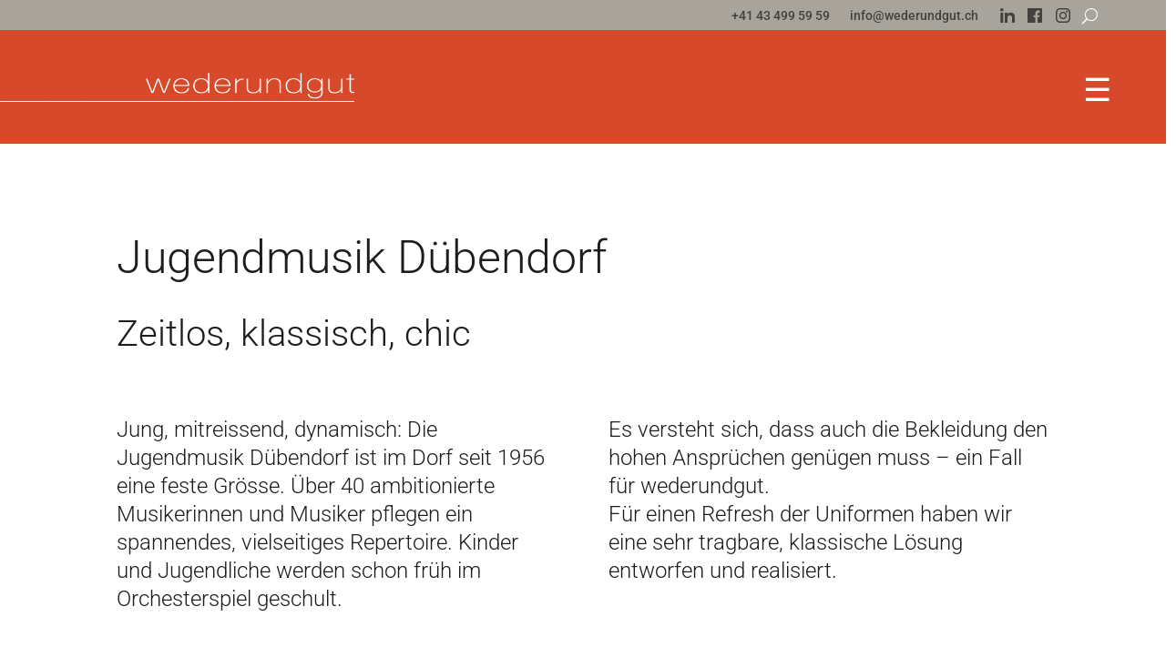

--- FILE ---
content_type: text/html; charset=utf-8
request_url: https://www.google.com/recaptcha/api2/anchor?ar=1&k=6LfRcPEqAAAAAFwqlxNvsQTGL75uyCB7J1VBp57R&co=aHR0cHM6Ly93ZWRlcnVuZGd1dC5jaDo0NDM.&hl=en&v=PoyoqOPhxBO7pBk68S4YbpHZ&size=invisible&anchor-ms=20000&execute-ms=30000&cb=5vk1ybfskk8s
body_size: 48762
content:
<!DOCTYPE HTML><html dir="ltr" lang="en"><head><meta http-equiv="Content-Type" content="text/html; charset=UTF-8">
<meta http-equiv="X-UA-Compatible" content="IE=edge">
<title>reCAPTCHA</title>
<style type="text/css">
/* cyrillic-ext */
@font-face {
  font-family: 'Roboto';
  font-style: normal;
  font-weight: 400;
  font-stretch: 100%;
  src: url(//fonts.gstatic.com/s/roboto/v48/KFO7CnqEu92Fr1ME7kSn66aGLdTylUAMa3GUBHMdazTgWw.woff2) format('woff2');
  unicode-range: U+0460-052F, U+1C80-1C8A, U+20B4, U+2DE0-2DFF, U+A640-A69F, U+FE2E-FE2F;
}
/* cyrillic */
@font-face {
  font-family: 'Roboto';
  font-style: normal;
  font-weight: 400;
  font-stretch: 100%;
  src: url(//fonts.gstatic.com/s/roboto/v48/KFO7CnqEu92Fr1ME7kSn66aGLdTylUAMa3iUBHMdazTgWw.woff2) format('woff2');
  unicode-range: U+0301, U+0400-045F, U+0490-0491, U+04B0-04B1, U+2116;
}
/* greek-ext */
@font-face {
  font-family: 'Roboto';
  font-style: normal;
  font-weight: 400;
  font-stretch: 100%;
  src: url(//fonts.gstatic.com/s/roboto/v48/KFO7CnqEu92Fr1ME7kSn66aGLdTylUAMa3CUBHMdazTgWw.woff2) format('woff2');
  unicode-range: U+1F00-1FFF;
}
/* greek */
@font-face {
  font-family: 'Roboto';
  font-style: normal;
  font-weight: 400;
  font-stretch: 100%;
  src: url(//fonts.gstatic.com/s/roboto/v48/KFO7CnqEu92Fr1ME7kSn66aGLdTylUAMa3-UBHMdazTgWw.woff2) format('woff2');
  unicode-range: U+0370-0377, U+037A-037F, U+0384-038A, U+038C, U+038E-03A1, U+03A3-03FF;
}
/* math */
@font-face {
  font-family: 'Roboto';
  font-style: normal;
  font-weight: 400;
  font-stretch: 100%;
  src: url(//fonts.gstatic.com/s/roboto/v48/KFO7CnqEu92Fr1ME7kSn66aGLdTylUAMawCUBHMdazTgWw.woff2) format('woff2');
  unicode-range: U+0302-0303, U+0305, U+0307-0308, U+0310, U+0312, U+0315, U+031A, U+0326-0327, U+032C, U+032F-0330, U+0332-0333, U+0338, U+033A, U+0346, U+034D, U+0391-03A1, U+03A3-03A9, U+03B1-03C9, U+03D1, U+03D5-03D6, U+03F0-03F1, U+03F4-03F5, U+2016-2017, U+2034-2038, U+203C, U+2040, U+2043, U+2047, U+2050, U+2057, U+205F, U+2070-2071, U+2074-208E, U+2090-209C, U+20D0-20DC, U+20E1, U+20E5-20EF, U+2100-2112, U+2114-2115, U+2117-2121, U+2123-214F, U+2190, U+2192, U+2194-21AE, U+21B0-21E5, U+21F1-21F2, U+21F4-2211, U+2213-2214, U+2216-22FF, U+2308-230B, U+2310, U+2319, U+231C-2321, U+2336-237A, U+237C, U+2395, U+239B-23B7, U+23D0, U+23DC-23E1, U+2474-2475, U+25AF, U+25B3, U+25B7, U+25BD, U+25C1, U+25CA, U+25CC, U+25FB, U+266D-266F, U+27C0-27FF, U+2900-2AFF, U+2B0E-2B11, U+2B30-2B4C, U+2BFE, U+3030, U+FF5B, U+FF5D, U+1D400-1D7FF, U+1EE00-1EEFF;
}
/* symbols */
@font-face {
  font-family: 'Roboto';
  font-style: normal;
  font-weight: 400;
  font-stretch: 100%;
  src: url(//fonts.gstatic.com/s/roboto/v48/KFO7CnqEu92Fr1ME7kSn66aGLdTylUAMaxKUBHMdazTgWw.woff2) format('woff2');
  unicode-range: U+0001-000C, U+000E-001F, U+007F-009F, U+20DD-20E0, U+20E2-20E4, U+2150-218F, U+2190, U+2192, U+2194-2199, U+21AF, U+21E6-21F0, U+21F3, U+2218-2219, U+2299, U+22C4-22C6, U+2300-243F, U+2440-244A, U+2460-24FF, U+25A0-27BF, U+2800-28FF, U+2921-2922, U+2981, U+29BF, U+29EB, U+2B00-2BFF, U+4DC0-4DFF, U+FFF9-FFFB, U+10140-1018E, U+10190-1019C, U+101A0, U+101D0-101FD, U+102E0-102FB, U+10E60-10E7E, U+1D2C0-1D2D3, U+1D2E0-1D37F, U+1F000-1F0FF, U+1F100-1F1AD, U+1F1E6-1F1FF, U+1F30D-1F30F, U+1F315, U+1F31C, U+1F31E, U+1F320-1F32C, U+1F336, U+1F378, U+1F37D, U+1F382, U+1F393-1F39F, U+1F3A7-1F3A8, U+1F3AC-1F3AF, U+1F3C2, U+1F3C4-1F3C6, U+1F3CA-1F3CE, U+1F3D4-1F3E0, U+1F3ED, U+1F3F1-1F3F3, U+1F3F5-1F3F7, U+1F408, U+1F415, U+1F41F, U+1F426, U+1F43F, U+1F441-1F442, U+1F444, U+1F446-1F449, U+1F44C-1F44E, U+1F453, U+1F46A, U+1F47D, U+1F4A3, U+1F4B0, U+1F4B3, U+1F4B9, U+1F4BB, U+1F4BF, U+1F4C8-1F4CB, U+1F4D6, U+1F4DA, U+1F4DF, U+1F4E3-1F4E6, U+1F4EA-1F4ED, U+1F4F7, U+1F4F9-1F4FB, U+1F4FD-1F4FE, U+1F503, U+1F507-1F50B, U+1F50D, U+1F512-1F513, U+1F53E-1F54A, U+1F54F-1F5FA, U+1F610, U+1F650-1F67F, U+1F687, U+1F68D, U+1F691, U+1F694, U+1F698, U+1F6AD, U+1F6B2, U+1F6B9-1F6BA, U+1F6BC, U+1F6C6-1F6CF, U+1F6D3-1F6D7, U+1F6E0-1F6EA, U+1F6F0-1F6F3, U+1F6F7-1F6FC, U+1F700-1F7FF, U+1F800-1F80B, U+1F810-1F847, U+1F850-1F859, U+1F860-1F887, U+1F890-1F8AD, U+1F8B0-1F8BB, U+1F8C0-1F8C1, U+1F900-1F90B, U+1F93B, U+1F946, U+1F984, U+1F996, U+1F9E9, U+1FA00-1FA6F, U+1FA70-1FA7C, U+1FA80-1FA89, U+1FA8F-1FAC6, U+1FACE-1FADC, U+1FADF-1FAE9, U+1FAF0-1FAF8, U+1FB00-1FBFF;
}
/* vietnamese */
@font-face {
  font-family: 'Roboto';
  font-style: normal;
  font-weight: 400;
  font-stretch: 100%;
  src: url(//fonts.gstatic.com/s/roboto/v48/KFO7CnqEu92Fr1ME7kSn66aGLdTylUAMa3OUBHMdazTgWw.woff2) format('woff2');
  unicode-range: U+0102-0103, U+0110-0111, U+0128-0129, U+0168-0169, U+01A0-01A1, U+01AF-01B0, U+0300-0301, U+0303-0304, U+0308-0309, U+0323, U+0329, U+1EA0-1EF9, U+20AB;
}
/* latin-ext */
@font-face {
  font-family: 'Roboto';
  font-style: normal;
  font-weight: 400;
  font-stretch: 100%;
  src: url(//fonts.gstatic.com/s/roboto/v48/KFO7CnqEu92Fr1ME7kSn66aGLdTylUAMa3KUBHMdazTgWw.woff2) format('woff2');
  unicode-range: U+0100-02BA, U+02BD-02C5, U+02C7-02CC, U+02CE-02D7, U+02DD-02FF, U+0304, U+0308, U+0329, U+1D00-1DBF, U+1E00-1E9F, U+1EF2-1EFF, U+2020, U+20A0-20AB, U+20AD-20C0, U+2113, U+2C60-2C7F, U+A720-A7FF;
}
/* latin */
@font-face {
  font-family: 'Roboto';
  font-style: normal;
  font-weight: 400;
  font-stretch: 100%;
  src: url(//fonts.gstatic.com/s/roboto/v48/KFO7CnqEu92Fr1ME7kSn66aGLdTylUAMa3yUBHMdazQ.woff2) format('woff2');
  unicode-range: U+0000-00FF, U+0131, U+0152-0153, U+02BB-02BC, U+02C6, U+02DA, U+02DC, U+0304, U+0308, U+0329, U+2000-206F, U+20AC, U+2122, U+2191, U+2193, U+2212, U+2215, U+FEFF, U+FFFD;
}
/* cyrillic-ext */
@font-face {
  font-family: 'Roboto';
  font-style: normal;
  font-weight: 500;
  font-stretch: 100%;
  src: url(//fonts.gstatic.com/s/roboto/v48/KFO7CnqEu92Fr1ME7kSn66aGLdTylUAMa3GUBHMdazTgWw.woff2) format('woff2');
  unicode-range: U+0460-052F, U+1C80-1C8A, U+20B4, U+2DE0-2DFF, U+A640-A69F, U+FE2E-FE2F;
}
/* cyrillic */
@font-face {
  font-family: 'Roboto';
  font-style: normal;
  font-weight: 500;
  font-stretch: 100%;
  src: url(//fonts.gstatic.com/s/roboto/v48/KFO7CnqEu92Fr1ME7kSn66aGLdTylUAMa3iUBHMdazTgWw.woff2) format('woff2');
  unicode-range: U+0301, U+0400-045F, U+0490-0491, U+04B0-04B1, U+2116;
}
/* greek-ext */
@font-face {
  font-family: 'Roboto';
  font-style: normal;
  font-weight: 500;
  font-stretch: 100%;
  src: url(//fonts.gstatic.com/s/roboto/v48/KFO7CnqEu92Fr1ME7kSn66aGLdTylUAMa3CUBHMdazTgWw.woff2) format('woff2');
  unicode-range: U+1F00-1FFF;
}
/* greek */
@font-face {
  font-family: 'Roboto';
  font-style: normal;
  font-weight: 500;
  font-stretch: 100%;
  src: url(//fonts.gstatic.com/s/roboto/v48/KFO7CnqEu92Fr1ME7kSn66aGLdTylUAMa3-UBHMdazTgWw.woff2) format('woff2');
  unicode-range: U+0370-0377, U+037A-037F, U+0384-038A, U+038C, U+038E-03A1, U+03A3-03FF;
}
/* math */
@font-face {
  font-family: 'Roboto';
  font-style: normal;
  font-weight: 500;
  font-stretch: 100%;
  src: url(//fonts.gstatic.com/s/roboto/v48/KFO7CnqEu92Fr1ME7kSn66aGLdTylUAMawCUBHMdazTgWw.woff2) format('woff2');
  unicode-range: U+0302-0303, U+0305, U+0307-0308, U+0310, U+0312, U+0315, U+031A, U+0326-0327, U+032C, U+032F-0330, U+0332-0333, U+0338, U+033A, U+0346, U+034D, U+0391-03A1, U+03A3-03A9, U+03B1-03C9, U+03D1, U+03D5-03D6, U+03F0-03F1, U+03F4-03F5, U+2016-2017, U+2034-2038, U+203C, U+2040, U+2043, U+2047, U+2050, U+2057, U+205F, U+2070-2071, U+2074-208E, U+2090-209C, U+20D0-20DC, U+20E1, U+20E5-20EF, U+2100-2112, U+2114-2115, U+2117-2121, U+2123-214F, U+2190, U+2192, U+2194-21AE, U+21B0-21E5, U+21F1-21F2, U+21F4-2211, U+2213-2214, U+2216-22FF, U+2308-230B, U+2310, U+2319, U+231C-2321, U+2336-237A, U+237C, U+2395, U+239B-23B7, U+23D0, U+23DC-23E1, U+2474-2475, U+25AF, U+25B3, U+25B7, U+25BD, U+25C1, U+25CA, U+25CC, U+25FB, U+266D-266F, U+27C0-27FF, U+2900-2AFF, U+2B0E-2B11, U+2B30-2B4C, U+2BFE, U+3030, U+FF5B, U+FF5D, U+1D400-1D7FF, U+1EE00-1EEFF;
}
/* symbols */
@font-face {
  font-family: 'Roboto';
  font-style: normal;
  font-weight: 500;
  font-stretch: 100%;
  src: url(//fonts.gstatic.com/s/roboto/v48/KFO7CnqEu92Fr1ME7kSn66aGLdTylUAMaxKUBHMdazTgWw.woff2) format('woff2');
  unicode-range: U+0001-000C, U+000E-001F, U+007F-009F, U+20DD-20E0, U+20E2-20E4, U+2150-218F, U+2190, U+2192, U+2194-2199, U+21AF, U+21E6-21F0, U+21F3, U+2218-2219, U+2299, U+22C4-22C6, U+2300-243F, U+2440-244A, U+2460-24FF, U+25A0-27BF, U+2800-28FF, U+2921-2922, U+2981, U+29BF, U+29EB, U+2B00-2BFF, U+4DC0-4DFF, U+FFF9-FFFB, U+10140-1018E, U+10190-1019C, U+101A0, U+101D0-101FD, U+102E0-102FB, U+10E60-10E7E, U+1D2C0-1D2D3, U+1D2E0-1D37F, U+1F000-1F0FF, U+1F100-1F1AD, U+1F1E6-1F1FF, U+1F30D-1F30F, U+1F315, U+1F31C, U+1F31E, U+1F320-1F32C, U+1F336, U+1F378, U+1F37D, U+1F382, U+1F393-1F39F, U+1F3A7-1F3A8, U+1F3AC-1F3AF, U+1F3C2, U+1F3C4-1F3C6, U+1F3CA-1F3CE, U+1F3D4-1F3E0, U+1F3ED, U+1F3F1-1F3F3, U+1F3F5-1F3F7, U+1F408, U+1F415, U+1F41F, U+1F426, U+1F43F, U+1F441-1F442, U+1F444, U+1F446-1F449, U+1F44C-1F44E, U+1F453, U+1F46A, U+1F47D, U+1F4A3, U+1F4B0, U+1F4B3, U+1F4B9, U+1F4BB, U+1F4BF, U+1F4C8-1F4CB, U+1F4D6, U+1F4DA, U+1F4DF, U+1F4E3-1F4E6, U+1F4EA-1F4ED, U+1F4F7, U+1F4F9-1F4FB, U+1F4FD-1F4FE, U+1F503, U+1F507-1F50B, U+1F50D, U+1F512-1F513, U+1F53E-1F54A, U+1F54F-1F5FA, U+1F610, U+1F650-1F67F, U+1F687, U+1F68D, U+1F691, U+1F694, U+1F698, U+1F6AD, U+1F6B2, U+1F6B9-1F6BA, U+1F6BC, U+1F6C6-1F6CF, U+1F6D3-1F6D7, U+1F6E0-1F6EA, U+1F6F0-1F6F3, U+1F6F7-1F6FC, U+1F700-1F7FF, U+1F800-1F80B, U+1F810-1F847, U+1F850-1F859, U+1F860-1F887, U+1F890-1F8AD, U+1F8B0-1F8BB, U+1F8C0-1F8C1, U+1F900-1F90B, U+1F93B, U+1F946, U+1F984, U+1F996, U+1F9E9, U+1FA00-1FA6F, U+1FA70-1FA7C, U+1FA80-1FA89, U+1FA8F-1FAC6, U+1FACE-1FADC, U+1FADF-1FAE9, U+1FAF0-1FAF8, U+1FB00-1FBFF;
}
/* vietnamese */
@font-face {
  font-family: 'Roboto';
  font-style: normal;
  font-weight: 500;
  font-stretch: 100%;
  src: url(//fonts.gstatic.com/s/roboto/v48/KFO7CnqEu92Fr1ME7kSn66aGLdTylUAMa3OUBHMdazTgWw.woff2) format('woff2');
  unicode-range: U+0102-0103, U+0110-0111, U+0128-0129, U+0168-0169, U+01A0-01A1, U+01AF-01B0, U+0300-0301, U+0303-0304, U+0308-0309, U+0323, U+0329, U+1EA0-1EF9, U+20AB;
}
/* latin-ext */
@font-face {
  font-family: 'Roboto';
  font-style: normal;
  font-weight: 500;
  font-stretch: 100%;
  src: url(//fonts.gstatic.com/s/roboto/v48/KFO7CnqEu92Fr1ME7kSn66aGLdTylUAMa3KUBHMdazTgWw.woff2) format('woff2');
  unicode-range: U+0100-02BA, U+02BD-02C5, U+02C7-02CC, U+02CE-02D7, U+02DD-02FF, U+0304, U+0308, U+0329, U+1D00-1DBF, U+1E00-1E9F, U+1EF2-1EFF, U+2020, U+20A0-20AB, U+20AD-20C0, U+2113, U+2C60-2C7F, U+A720-A7FF;
}
/* latin */
@font-face {
  font-family: 'Roboto';
  font-style: normal;
  font-weight: 500;
  font-stretch: 100%;
  src: url(//fonts.gstatic.com/s/roboto/v48/KFO7CnqEu92Fr1ME7kSn66aGLdTylUAMa3yUBHMdazQ.woff2) format('woff2');
  unicode-range: U+0000-00FF, U+0131, U+0152-0153, U+02BB-02BC, U+02C6, U+02DA, U+02DC, U+0304, U+0308, U+0329, U+2000-206F, U+20AC, U+2122, U+2191, U+2193, U+2212, U+2215, U+FEFF, U+FFFD;
}
/* cyrillic-ext */
@font-face {
  font-family: 'Roboto';
  font-style: normal;
  font-weight: 900;
  font-stretch: 100%;
  src: url(//fonts.gstatic.com/s/roboto/v48/KFO7CnqEu92Fr1ME7kSn66aGLdTylUAMa3GUBHMdazTgWw.woff2) format('woff2');
  unicode-range: U+0460-052F, U+1C80-1C8A, U+20B4, U+2DE0-2DFF, U+A640-A69F, U+FE2E-FE2F;
}
/* cyrillic */
@font-face {
  font-family: 'Roboto';
  font-style: normal;
  font-weight: 900;
  font-stretch: 100%;
  src: url(//fonts.gstatic.com/s/roboto/v48/KFO7CnqEu92Fr1ME7kSn66aGLdTylUAMa3iUBHMdazTgWw.woff2) format('woff2');
  unicode-range: U+0301, U+0400-045F, U+0490-0491, U+04B0-04B1, U+2116;
}
/* greek-ext */
@font-face {
  font-family: 'Roboto';
  font-style: normal;
  font-weight: 900;
  font-stretch: 100%;
  src: url(//fonts.gstatic.com/s/roboto/v48/KFO7CnqEu92Fr1ME7kSn66aGLdTylUAMa3CUBHMdazTgWw.woff2) format('woff2');
  unicode-range: U+1F00-1FFF;
}
/* greek */
@font-face {
  font-family: 'Roboto';
  font-style: normal;
  font-weight: 900;
  font-stretch: 100%;
  src: url(//fonts.gstatic.com/s/roboto/v48/KFO7CnqEu92Fr1ME7kSn66aGLdTylUAMa3-UBHMdazTgWw.woff2) format('woff2');
  unicode-range: U+0370-0377, U+037A-037F, U+0384-038A, U+038C, U+038E-03A1, U+03A3-03FF;
}
/* math */
@font-face {
  font-family: 'Roboto';
  font-style: normal;
  font-weight: 900;
  font-stretch: 100%;
  src: url(//fonts.gstatic.com/s/roboto/v48/KFO7CnqEu92Fr1ME7kSn66aGLdTylUAMawCUBHMdazTgWw.woff2) format('woff2');
  unicode-range: U+0302-0303, U+0305, U+0307-0308, U+0310, U+0312, U+0315, U+031A, U+0326-0327, U+032C, U+032F-0330, U+0332-0333, U+0338, U+033A, U+0346, U+034D, U+0391-03A1, U+03A3-03A9, U+03B1-03C9, U+03D1, U+03D5-03D6, U+03F0-03F1, U+03F4-03F5, U+2016-2017, U+2034-2038, U+203C, U+2040, U+2043, U+2047, U+2050, U+2057, U+205F, U+2070-2071, U+2074-208E, U+2090-209C, U+20D0-20DC, U+20E1, U+20E5-20EF, U+2100-2112, U+2114-2115, U+2117-2121, U+2123-214F, U+2190, U+2192, U+2194-21AE, U+21B0-21E5, U+21F1-21F2, U+21F4-2211, U+2213-2214, U+2216-22FF, U+2308-230B, U+2310, U+2319, U+231C-2321, U+2336-237A, U+237C, U+2395, U+239B-23B7, U+23D0, U+23DC-23E1, U+2474-2475, U+25AF, U+25B3, U+25B7, U+25BD, U+25C1, U+25CA, U+25CC, U+25FB, U+266D-266F, U+27C0-27FF, U+2900-2AFF, U+2B0E-2B11, U+2B30-2B4C, U+2BFE, U+3030, U+FF5B, U+FF5D, U+1D400-1D7FF, U+1EE00-1EEFF;
}
/* symbols */
@font-face {
  font-family: 'Roboto';
  font-style: normal;
  font-weight: 900;
  font-stretch: 100%;
  src: url(//fonts.gstatic.com/s/roboto/v48/KFO7CnqEu92Fr1ME7kSn66aGLdTylUAMaxKUBHMdazTgWw.woff2) format('woff2');
  unicode-range: U+0001-000C, U+000E-001F, U+007F-009F, U+20DD-20E0, U+20E2-20E4, U+2150-218F, U+2190, U+2192, U+2194-2199, U+21AF, U+21E6-21F0, U+21F3, U+2218-2219, U+2299, U+22C4-22C6, U+2300-243F, U+2440-244A, U+2460-24FF, U+25A0-27BF, U+2800-28FF, U+2921-2922, U+2981, U+29BF, U+29EB, U+2B00-2BFF, U+4DC0-4DFF, U+FFF9-FFFB, U+10140-1018E, U+10190-1019C, U+101A0, U+101D0-101FD, U+102E0-102FB, U+10E60-10E7E, U+1D2C0-1D2D3, U+1D2E0-1D37F, U+1F000-1F0FF, U+1F100-1F1AD, U+1F1E6-1F1FF, U+1F30D-1F30F, U+1F315, U+1F31C, U+1F31E, U+1F320-1F32C, U+1F336, U+1F378, U+1F37D, U+1F382, U+1F393-1F39F, U+1F3A7-1F3A8, U+1F3AC-1F3AF, U+1F3C2, U+1F3C4-1F3C6, U+1F3CA-1F3CE, U+1F3D4-1F3E0, U+1F3ED, U+1F3F1-1F3F3, U+1F3F5-1F3F7, U+1F408, U+1F415, U+1F41F, U+1F426, U+1F43F, U+1F441-1F442, U+1F444, U+1F446-1F449, U+1F44C-1F44E, U+1F453, U+1F46A, U+1F47D, U+1F4A3, U+1F4B0, U+1F4B3, U+1F4B9, U+1F4BB, U+1F4BF, U+1F4C8-1F4CB, U+1F4D6, U+1F4DA, U+1F4DF, U+1F4E3-1F4E6, U+1F4EA-1F4ED, U+1F4F7, U+1F4F9-1F4FB, U+1F4FD-1F4FE, U+1F503, U+1F507-1F50B, U+1F50D, U+1F512-1F513, U+1F53E-1F54A, U+1F54F-1F5FA, U+1F610, U+1F650-1F67F, U+1F687, U+1F68D, U+1F691, U+1F694, U+1F698, U+1F6AD, U+1F6B2, U+1F6B9-1F6BA, U+1F6BC, U+1F6C6-1F6CF, U+1F6D3-1F6D7, U+1F6E0-1F6EA, U+1F6F0-1F6F3, U+1F6F7-1F6FC, U+1F700-1F7FF, U+1F800-1F80B, U+1F810-1F847, U+1F850-1F859, U+1F860-1F887, U+1F890-1F8AD, U+1F8B0-1F8BB, U+1F8C0-1F8C1, U+1F900-1F90B, U+1F93B, U+1F946, U+1F984, U+1F996, U+1F9E9, U+1FA00-1FA6F, U+1FA70-1FA7C, U+1FA80-1FA89, U+1FA8F-1FAC6, U+1FACE-1FADC, U+1FADF-1FAE9, U+1FAF0-1FAF8, U+1FB00-1FBFF;
}
/* vietnamese */
@font-face {
  font-family: 'Roboto';
  font-style: normal;
  font-weight: 900;
  font-stretch: 100%;
  src: url(//fonts.gstatic.com/s/roboto/v48/KFO7CnqEu92Fr1ME7kSn66aGLdTylUAMa3OUBHMdazTgWw.woff2) format('woff2');
  unicode-range: U+0102-0103, U+0110-0111, U+0128-0129, U+0168-0169, U+01A0-01A1, U+01AF-01B0, U+0300-0301, U+0303-0304, U+0308-0309, U+0323, U+0329, U+1EA0-1EF9, U+20AB;
}
/* latin-ext */
@font-face {
  font-family: 'Roboto';
  font-style: normal;
  font-weight: 900;
  font-stretch: 100%;
  src: url(//fonts.gstatic.com/s/roboto/v48/KFO7CnqEu92Fr1ME7kSn66aGLdTylUAMa3KUBHMdazTgWw.woff2) format('woff2');
  unicode-range: U+0100-02BA, U+02BD-02C5, U+02C7-02CC, U+02CE-02D7, U+02DD-02FF, U+0304, U+0308, U+0329, U+1D00-1DBF, U+1E00-1E9F, U+1EF2-1EFF, U+2020, U+20A0-20AB, U+20AD-20C0, U+2113, U+2C60-2C7F, U+A720-A7FF;
}
/* latin */
@font-face {
  font-family: 'Roboto';
  font-style: normal;
  font-weight: 900;
  font-stretch: 100%;
  src: url(//fonts.gstatic.com/s/roboto/v48/KFO7CnqEu92Fr1ME7kSn66aGLdTylUAMa3yUBHMdazQ.woff2) format('woff2');
  unicode-range: U+0000-00FF, U+0131, U+0152-0153, U+02BB-02BC, U+02C6, U+02DA, U+02DC, U+0304, U+0308, U+0329, U+2000-206F, U+20AC, U+2122, U+2191, U+2193, U+2212, U+2215, U+FEFF, U+FFFD;
}

</style>
<link rel="stylesheet" type="text/css" href="https://www.gstatic.com/recaptcha/releases/PoyoqOPhxBO7pBk68S4YbpHZ/styles__ltr.css">
<script nonce="ShGtPjy8l8ZAfGQaiXoODg" type="text/javascript">window['__recaptcha_api'] = 'https://www.google.com/recaptcha/api2/';</script>
<script type="text/javascript" src="https://www.gstatic.com/recaptcha/releases/PoyoqOPhxBO7pBk68S4YbpHZ/recaptcha__en.js" nonce="ShGtPjy8l8ZAfGQaiXoODg">
      
    </script></head>
<body><div id="rc-anchor-alert" class="rc-anchor-alert"></div>
<input type="hidden" id="recaptcha-token" value="[base64]">
<script type="text/javascript" nonce="ShGtPjy8l8ZAfGQaiXoODg">
      recaptcha.anchor.Main.init("[\x22ainput\x22,[\x22bgdata\x22,\x22\x22,\[base64]/[base64]/[base64]/[base64]/[base64]/[base64]/KGcoTywyNTMsTy5PKSxVRyhPLEMpKTpnKE8sMjUzLEMpLE8pKSxsKSksTykpfSxieT1mdW5jdGlvbihDLE8sdSxsKXtmb3IobD0odT1SKEMpLDApO08+MDtPLS0pbD1sPDw4fFooQyk7ZyhDLHUsbCl9LFVHPWZ1bmN0aW9uKEMsTyl7Qy5pLmxlbmd0aD4xMDQ/[base64]/[base64]/[base64]/[base64]/[base64]/[base64]/[base64]\\u003d\x22,\[base64]\\u003d\\u003d\x22,\x22JsKzQcKDwpfCnioDYzTCrWDDqmksw6wOw4nDqCtaSHtRFsKgw4pMw7JowrIYw4DDlyDCrTbCrMKKwq/DkhI/ZsK2woHDjxkrRsO7w47DlsKXw6vDom/CkVNUa8OfFcKnGcKbw4fDn8KnJRl4wpjCpsO/[base64]/CiHpnQHrDngbDvMK2OsKJfxIRw7A5cRvCtVBuwrggw7nDp8KVD1LCvUDDh8KbRsKoVsO2w6wEScOIKcKXXVPDqhhxMcOCwrPCgzIYw7XDl8OKeMKTQMKcEUBdw4l8w4RZw5cLGQcbdUXCvTTCnMOONjMVw5/CscOwwqDCoipKw4ARwqPDsBzDrzwQwonChcOTFsOpBMK7w4RkL8Knwo0dwpvCrMK2Yj0ZZcO6I8Ksw5PDgUMCw4s9wo/CsXHDjFx7SsKnw4MVwp8iC0jDpMOualTDpHRyTMKdHEfDnmLCu0bDmRVCB8KCNsKlw5LDqMKkw43DhsKUWMKLw5DCgl3Dn0LDszV1wo9nw5BtwphmPcKEw7LDqsORD8KKwo/CmiDDrsKCbsOLwpzCosOtw5DCu8KKw7pawqM6w4F3eyrCggLDlU4VX8KvQsKYb8Kew43DhApaw5pJbjfCjwQPw7AkEArDpsK9wp7DqcKgwpLDgwN7w7fCocOBJMOOw49Qw5ILKcKzw6xbJMKnwrvDp0TCncKow5HCggEUFMKPwohqLyjDkMKtJlzDisOxHkV/SyTDlV3CiWB0w7Q/Z8KZX8Okw5PCicKiP3HDpMOJwobDlsKiw5dVw4VFYsKvwpTChMKTw4nDmFTCt8KOHxx7QlnDgsOtwrcYGTQdwrfDpEtVbcKww6McasK0TEXChS/[base64]/PMKvwp5xSB0kw6LClMOkIAjCucOUw5vDqVXDoMOqPyIhwoV+w7EqcsOmwodzcXXCnTNvw7Eua8Oce1vDoBzCtBzCp2NpAcKdHcKLX8OFB8OaW8Odw701CV1OFwTDtMOubDzDlcKfw5nDgQnCi8Ovw6FVfC/Dh0LCnldYwqEqYMK6X8KqwppgZ1MEesO6wo9IFMKYTTHDqgvDikIuJDA+NcKMwoEhVsKbwoNlwp5Hw5/CjHBZwo5LaB/CkcOve8OMO17DiSd9MH7DnVXCqsOJfcO1NxMkRUXDi8K9wpbDpDLDgjYRwo/ClRrCv8Kgw4LDnsOeM8Oyw6bDicKhUhcRbsKFw6rDj3VEw6vDjmjDhcKEB0DDgFJVDkkMw6fCpH3ChMOmw4XCiT11wq18w5N8woU/VGPCkwjDncK8w7jDqsKJasK/WSJEOTPDosK1NRDDvXc8wpzCiFJgw5Q7N2N5eAlMwr/CgsKkCRICwpfCsiB0w7oDw4PDk8OjQHHDtMKWwoXCnUzDvhVGw4/Cs8KTEcKYwojCk8Oaw7Jxwp9WdcOBLMOdJcODwr/[base64]/woTDnMOrwqDCjMOqZh/[base64]/DmyEjSSlbYcKrY2jChsO5wqXCv8OBwpZmw7IKw5zDlWPCl2V6SsKIYhsvVDDChMOzBzPDmcOWwr/DjGpEB3HCjcKwwqFuWcKLwoIhwpw0YMOORxA5GsOfw6gvY3h7wr0eRsOBwogSwq1VDMOeaDnCk8OtwqEGw6vCvsOWBsO2woBIScOKZ3rDvHLCp0DCmXBfw6cpfzF0FhzDngIOEsOXwrtew7zCmcOkwrHCv3wENsOJZMK7V1wjC8Kww7NpwrTDtBAUwqxuwot/woDDgARpI0huBcOVw4LDrGvCucOCwqDCpALDtljDmFlBwrnDjQMGw6DClTNaMsOrGhMdPsOkBsK+HAzCrMKRLsOkwrzDrMKwAz9MwqxbTRZvw7lAwrrClsOPw53DlBfDo8Kxw5hZTMOdVlrCicOKan1/[base64]/Cp8OQw41ucMOSXcKQw4YfFhPDm8KZUk/CtSMVwpk+w7VnBXnChx9iwrAkUTXCugrCg8Ojwqs6w4BfOsK+TsK5W8OjdsOxw4vDt8Otw7XCsmE/w7s+NxlEFQc6IcK0Q8KbAcKvXMOJUAAOwqJawqPDt8KNP8KyVMOxwrF8GcOGwqUrw77ClMOnwpIJw741wqvCnj4VfXDDusO+ccOrwrPDpsOLbsKwXsOsPBrDksK0w7PClQR6worDscKgNsOHw7IvBsOxw7PCnwBFIXFXwq8bZ3PDhxFMwqzClsKuwrwgwp/DsMOswpbCtcKAOGjCjHXCul/DgsOgw5xmasKGesO0wrJ7HwPCgDjCsydvwqVYGTzCncK+w63DnSsHCQhowrNtwoB7w5lkOxDDkUbDu1I3wql+wrkmw4x9w5DCsHXDgMKOwovDs8KtbwM9w4jDuQXDtcKQwqTClDbCvBYRWXwTw5zDsx/DkSFXKMOpWMOxw6oXEcOLw5DCg8KoP8OAJUtzNBwoVMKHY8K1wrR7cWXCiMOtwr8ODiQiw6oaXybCokbDu1Mbw6fDtsKfSyvCpWQBTsOuMcO/w5nDi08bw5hIw6XCozR6AsOQwqrCmcOZwrPDocK7w7VVJsK2wqMxwrjDhzxaZEU5JsKnwrvDiMOwwqnCssOPGXEhOXFrFcK5wolnwrVxwoDCoMKIw4HChVMrw4RFwpvCl8O3w4/CqcOCBlcMw5UxBQJjwqrCqjk4wrgNwqvDjsKRwoZiFUwebcOOw68qwpgzRREJYsO8w5I7eUscfQ/CpUrDqhsjw7LCj0PDqcOFJ2Y7WMK/w7jDkw/Cq1ksUjHDnMO0wq40wqRYFcKXw4bDisKhwoTDo8KCwpDCv8KmZMO5wrLCg2fChMK5wqQxUsKDCXl6wqrCuMOJw7XCvV/CnEUPwqbDin9LwqUZwr/Ct8K9aCnChMKYw7lEwoHCrVMrZQzCmnPDv8KBw4/ChcKCS8KRw6IwR8OxwqjCtsKvXzvDqg7CqFJ4w4jDlkjCnsKJPBt5P1/Ct8OUdcKsXwPCjw3Ch8OuwoU7wpTCrBHCpF5ww6vDuWzCsCzCnsOSU8KfwqvDk1gRPnTDh2w8MsOMZMOqUlEyR0nDgVE7SHbCjB8Ow5d+w4nCi8OlbsO/wrTChMOfwrLCmlZpacKGdXXDrSIhw4HDgcKeVn8hdsKmw6Fhw6EmEw/[base64]/wqlyb1DDlCrCu8O3ZcOXF2cAw4fDpsKzw6AkGMOuwp1YEsOgw41KesKQw7RaccK1ezc+wpVsw4PDm8KuwpzCnsK4dcO0woLCj3MBw6LCsVjCksK4XsK7A8OtwpARCMKRCMKsw5M3CMOAw5DDtsOgb1ohwrJcK8OVwqppw5Ziwr7DvxvCnzTCicKMwrHCvMKlwr/CqA/ClsKfw5jCscOJVcOqBXsMOEpmOkLDqgAmw7rCuE3Cp8OUJDIOd8K+ZgnDuzvCnUzDgsOgHsKxXxjDlMKxRSDCrsKEPsOdRUnCp37DhlvDqzVINsKmw69Qw7XCgcK7w6PCpVDCt2JKFxJIN2l6dMKsGRVaw4/DsMOKMCIfJsOKBwh9wobDhsOpwpBtw63DgHLDqSHCnsKpPWLDlUw4K211AXotw5Emw7nCgljCrcOHwp/CqEsPworCrGcIw6/CtAl8IiTClErDscKLw5cHw6zCnMOlw7HDgMKVw413HCExD8OWM0s6w5PCgMOmMsOVOcO0S8Oow6XCjzR8K8OKN8KrwqMiw4HCgCvDgz/Cp8O8woHCqTUBNMKDDkxYCCrCssOwwpsmw5bCsMKtDFvCiQcBJMOOw74Dw6J1wp45wpbDlcKuMlPDuMKkw6nCgEHCs8KPf8OEwop9w4DDuH3CnMKVCsK7GU1PKsOBwo/DiH0WcsKiTsOjwpxRYcOaJTo/HcK0DsOew4nCmBdtM0kkw7nDn8O5TXbCtcKWw5/[base64]/DkQcRwrTDucKEwrcUw7fDrcOEd8OhUwfDrDHCkcOIw4XCvGUBwonDkcOOwpHDvzkmwrZPw4kAd8KFFMKWwqjDvmdLw7cvwpnDtDVvwqDDqMKTQxDDm8KLfMKFHEUSMUjDjXRKwq/[base64]/DqB5ANU/DnMKcCcKfFcKSFsOYK0oSw447VSPDnlTCqMOtwqzDosKbwrJvFhHDrMOiBmzDii5kYUBKFsKkGMKyXMK2w4/CoxrDrsOAwpnDmmoGUwZ7w6LDrcKwOcO2esKfw6smwqDCocK2Z8KdwpEPwonDnj5GEmBXw4LDtE4NNcO1w74uwrXDnsOiSAVcBsKIGCXDpmrDmcOvBMKtJQXCgcO7wqPDlQXCksOnaT8Kw4RoEl3CpyQZw6NheMOBwq5CUsKnYAbCizROwqN5w4/DjVQtwptpJcOAC2rCtg/Cg0FVPURdwrlqwrzCsk9nwqRuw6RmeBbCq8OTOcOswpHCiEgVZAQxDhrDocOWw4DDiMKfw5ltYsO5d2BwwpTCkD5/w4HDtMK2FC7DssKRwo0aOELCpQdNw4ApwoDCuHkxSMOsVkJzw5cBCsKZw7AFwo1Ga8OvccO3w7cnDRXCu17Ct8KTGsKNFsKObMK+w5bCjsKwwpU1w5/Dv24pw7bDqj/CqHRlw4M6A8KyBgXCrsOhwrLDrcOcIcKpRcKJC2EGw6xqwooQD8Orw4vDrzLDgBBRKMK4DMKWwoTCmcO3wozCicOYwr3CjcKQK8OrMhktMsK/Km/DuMOow7EoRRoOSFvDicKswoPDszJGw45vw4MgTjrCh8OJw4LCpsKAwrBhJcKHwrfDmmrDuMKyKgYMwprCuWs6HMK3w44Yw6AgfcKaYB1wHxdvwoc/w5jCqhYRwovDisKQDmfCm8Kzw7HDucOAwq7CgsKxwpdOwoRHw6XDjG5Cw6/Dr1Mdw7DDucKEwrZtw6vCpDIFwozCtU/Cm8OXwo4qw64kWcOpJCFKw4HDjkzCsCjDqATCpg3DucKdFUgHwqoFw4XCpRDClcOrwogtwpN3f8OYwp3DisKow7TCihQRwqjDqMOOOQYWwqPCsTlSbWlHw5jClRIoEGnCpyXCnHHCocOUwqjDjFrDgn3DksKSfllWwqLDuMKRwoXDrMOCC8KCwp8HYQ/DohIxwq3DhFcVdcKfe8K4UyDCqMO+PMONXcKMwoZZw5HCv17Cn8K0VMK9QMOdwokMFcONw6lzwpbDvcOEWykEU8K6w69PdcKPUGjDg8OTwrd/[base64]/ClCLDmhDCoE3CkcOHNcKyw6d9wp7DksOSAcOsFB46VsOqBC4qeMOCYMOKeMKsMMOawoTDlGzDncKrw4nChzbDoBhtbXnCoisVwrNAw6g5wp3CoynDhzLDjsKfN8O6wooSw7vDksK8w7/DpUJqYcKye8KLwqDCtsOjBUdsO33Csmkowr3Dgmlew5zCo0nConVdw4QXJVzCiMOowrB/[base64]/[base64]/LhBWEmRtwrrDrkN1w4XCgcKseMO4RF5Zw4seGcKBw5HCtsKzwq7CgcOFHkE/LC1DKV8pwrnDkHNbfcOOwrAnwp9HFMKtCMKjHMKIw6HDlsKCD8O3wr/Cl8Oqw7tUw6dsw6w6bcOteDFPw6DDlsKMworCoMODw5XDmX/DvkHDoMKXw6ZNwovCkcKYbsKjwod8W8Oww7vCvj07JMKgwqgKw4UPwr3Dh8O9w7xrGcK6DcOlwqfDsjTCsVjDm2ZNSiQmEUPCmcKRPMONBWZGak7DhDYiJQskw4kSVWzDrgwwLhXCqTZzwr5wwp92IMOJYsOxwrzDrcOtXsKXw4YVLwI3T8Kqwr/DtsOMwqZIw4k7w7DCsMKoXsOUwrsMUsKDwo8Aw7LCgcO9w5NeIMKsKMO9f8K4w51Cwqpew5Jaw4/[base64]/DlcKQIV5qw4fCssOsw7M2wpbCncO0woVww63DjsK4Lkl8Xyl4E8KPw4nDgl40w4AvHHnDhsO3bsOtKsKkbx9iw4TDjDdhw6/[base64]/Cm8O7FMK3acOjTMOTAMKySHEBw59UwoVKQ8KzEMKUPzJ/wrHCq8KawqvCphRxw4cow4/Co8KFwoQDY8OPw63CiR3CqEDDvsKSw6VmTcKIwpY4w7XDiMKBwo3CjyLChxYPAMOlwpxmdsKGCMKsShV/anBbw6zDuMKxU28KUMOtwogyw4kYw6FMJRZpeTECKcKgaMKNwpbDkcKFwp3Cm27Do8O/NcK4BMKZNcKbw4LDocK4wqPCoCzCuQQ5Jl1pfGnDtsO/RcOzAMKFCcKEwq0ZfXlmDnrCpwrCq1dww5jDmHs/VsKkwpfDssKGwpdHw6BvwrTDj8KUwrHCm8OPFMOJw5DDnsO0wqsGbQXCn8Kow7fDvsOxK2XDksOawpXDgsKVfQXDpjgiwqd5BMKOwoHDmBppw60ISMOCXiJ7XXd6w5bDsmkFNsOjacK1HWgOc2VAOsOZw4zChcK/bsKRJC1uGnTCoyMmQzzCqMOZwq3Ci17DqyTDrsKJw6bCs3fDrSTCjMO1DMKMZ8KIwqnCg8OEBcOIV8OBw5vChHLCrEbCnmkxw6/ClMOJcAIGwqTCkTMuw7gGw41Ewp9eN2kZw7ACw5N3cyRYX2zDoWnDicOiUiV3wo8ARgXCnmg6fMKPL8Omw5LCiD3CocO2woLCgMOmYMOMXTvDmANXw73Dpl/DgsKBwp4mwovDpMOgHQfDszFqwo/[base64]/DmHVCOMKwwqZqwpfDucOYwrJ6w5VFw43CoVBJYWjCp8O8X1VowqfCm8OtAzhZwpzCvkbCgQNEHC3Ct34eNAnChG/CuGRWJlfDjcOpw4jCs0nCg1EqFMOLw7g7EMKEw5csw5nCvsO7Ng9EwpHCrEHDnhPDpWjCjSMWSsOfFMOlwrtgw6jDsRYywojCpsKVw77CknDCuipkPxPCpMO7w5oaeWVyCMKLw4DDrj/CjhgAZwvDmMKYw5/ChsO3b8OJw43CgQ5ww7tsXyArJ3/Ck8OuTcKiwr1CwrHCkFTDumbCrRtOY8KWGio+VwNPa8KydsO0w7rCpHjCjMOTw6VfwpHDqg7DksOZe8OOBcKKBnxbbEQ/w6QcTU3CsMKrUnhvwpfCtlYcdsORQRLClUnDojQlBsORYjfCg8Opw4XCmlUVw5DDpE5aYMOEEHF+AhjCiMK8w6ZvfDLDocOHwpPCncKpw5ohwpfCocOxw5TDjmDCqMK9wq3CmjzCh8Oow5/Dk8KOQXTDicKvSsO0wqA9G8KoAsOBOsK2E34Qwr0BXcOSOk7DgXvDiWLCiMOsRiLCgl/Cs8OHwoPDmHbCmMOrwrUzNHAmwqNWw4kWwoLCucKlWsO9BsKsPVfCkcKNS8OUayhVwpfDmMKawqHDrsK1w77DqcKOw6tBwq/CqsO7UsODEsOSw75Tw6kRwqshKEHCvMOKdMOyw7JLw6VWwqVgLRF4wo1hwqlgIcOrKGNawo7DicO5w5LDv8KbY1/[base64]/[base64]/w4EoBsKnNQdew6c3AsKqw6Akw4dBIMKfw4pjwoIcwqXCvMO9HDLDkirCq8O0w5PCukhLKcO0w4rDtBU1F1fDmHFOw588EcKuw4JpXUfDrcKmSB4ewpp5T8O1w6bDksKvLcKbZsKKw7/[base64]/Cpi/DlH/Dm8KKdsOowoTDm8O0CX3CnMKLw48wL8K5w4XDvUrClMKVaEbDjUfDjwfDjjHCjMKcw6ZhwrXChzzDgAQDwqwDwoVOL8KrJcObw7wowo5Iwp3CqUDDrW0dw4bDqQfCkQ/DlC0Zw4PCrsKWwq0ETg/DukjDv8Olw5Aiw5PDuMKSwovDhWPCocOTwovDs8Ouw6gzAx/CtHrDqT0CVGDCvEdgw70Xw5TCiFLCmV3CvcKcwqXCjQUawr/CkcKxwrE/aMO/[base64]/CCfCmcO4w5w8woNfw6N+w7jDlhIYNcOCXsOdw6Z0woRmIMO9EXd2HVXDiR3DjMKPw6TDvFdrwo3CvUfDjMOHAHXCkcOSEsOVw6tDDWnCr1wPYFfCr8KFX8OVw508wrthcCFAw7/DoMK/BMKnw5kGwrHCgcOnScKkXH8Ow7M8M8K6wojDmk3CqsK5cMKVSXLDnyQtKsOgw4Alw5/DocKZM3JDdmEBwrUlwpFoOcOuw5oRwo7Donl1wr/Dik9IwofCrCV6b8Oww6DDsMKjw7rDmTNTHXnCjMOHVy1qcsKgfX3Cvl3ChcOPdFHClighB1vDhDrCk8OCw6TDk8OcKHPCkSARwr/DuCI4wr/CtMK8wopBwonDowl0fAnDoMOUw4JZNsO5wofDrlXDrcOcexrCjXB1wq/CisKfwqc7wrY+LcKDJUlVFMKuw7gUIMOhZMO5wrjCg8O0w7PDoD9SOMOLQcOkWhXCh1dOwqEnw5ILTcOpwrDDnw/CklwpUsOpRMO+wrsvFzU9AgN3YMKgwqfDkz/DtsKOwrvCugI9eTMdTzpXw5srwp/DoSx3w5fDryjCsRDCu8O6CsOhJMKLwqBcPCzDrMKHEnvDgMO2wqbDlBjDj14Vwq/CvxkTwpvDoCrCjsOGw4pAwo/[base64]/DgcKKwrjCucOGwpfCmXZ3wrI5YXzDgkt4QkPDqH7CrsO/w4zDgUcpwpAtw64GwrlOecKLV8KIBCTDhsKqwrFZCjl5VMOoAAUMEMK9wr1HTcOQKcOAeMKhUyHDvT1qNcK/wrRMw4fCjMKcwpPDt8K1eRlzwqB9FcOMwpXCqMKza8K6XcOVw5p/wppDwofDqQbCp8KuDj0ATGjCujnCsGB9cX45BSXDtifCvEnDvcOWAysgc8KHwrHDnF/DkCzDj8Kewq/DoMOpwpFKw5dPAXHDilHCoCXCoVLDlx/DmcKFOcK8UcKew53DtXwTYHzCgcOywrZ3w6lxSTfClzInDS5nw4BjMTFuw7gZwr/DocO5wohCYsKlwrltIkNdWlbDqsOGFMOFR8KzfjQ0wrVYIsOOWW9Sw7sQwpMAwrfCvsO4wqFxXh3CusKmw7LDuztoHwpUQ8KxHF7Co8Kaw55XIcKORV0HScOGdsOCwo8ZL3kTbMOUaErDnjzCsMKaw6/[base64]/Ck3HCssK3P8OmfcOSVS7DgcOKDC3DiC8wSXPDssOJO8OmwrQcb38KYMO0R8KbwoA1UsK5w5/DlFssHiTClx5Iw7Yvwq7CkE/Dqy5IwrRpwq/[base64]/Dg8O/w412w4nDmR7CqcOkT8OhecKeeMKPURhaw7lgPsOtFEfDlcOGQRzCsVvDtDUsQcOgwqsUwpFgw5xlw7V4w5Rnw5RAc1ouwrYIw6ULHWbDjsKoNcKNacObN8KTQMO7Y3/DphM8w5cTbAnChsO6DX0OZMKaWTPCsMOXasOUwrPDjcKlRVHDmMKiBkjCgMKhw7HChMOFwqsyYMKNwqgwJAbChi/CtljCpcOKRMKtIMOdInNYwqHDnRJzwozCmzVTQcOfw7ozBUgbwofDlMO/EMK0KDQFcWjDqcKLw5Z8w7DDv2bCkgXCtSrDvyZSw7rDrMKxw5l2PMOKw4/[base64]/CkcO0w6pHw6l1JTtlJMK5w71nw6IKw4QFScK2w4ojwqNqbMOvD8Oqwrw7wr7CuCjCi8K3w5fCt8O1Ei1iKsKsUW7Cq8KZwqF3w6bCp8OjCcK9wovCtcOSwpQRYcKOw64IXTrDsRUHZcKxw6fCvcOvw7MVBX/DhTnDq8KeAgvDi21/[base64]/CmgB0w7/CsSnCg8Ouwpcnwqo1Z0JDW8KFw54zJ3VXw67CiCkjw4zDpcOcdidZwro6w4nDtMOXRcOHw7fDqTw3w7/DmcKkB3fCncOrwrTCmx8SBnd3w5hrFcKcS3zDoiXDr8KTGMKFDcO5wofDiw/Dr8KhQcKgwqjDtcKrC8OEwpNcw5TDjjpeacKfwpZNPA3Dp2fDgcKbwo/DoMO5w65QwrzCh0Y+MsOcwqFywqR4w69Ow57CicKiAcKAwrHDqMKlcEQ4UgrDpn5CNMKIw68hLWUXWWTDtWHDnMK6w5APLcK1w5oTVMOkw7fDqsOec8O3wq5uwo0twrDDrV/Dly3Dr8OoeMKPbcKww5XDoUt7Mmwxwo7CqsOmcMOrwqs6E8O3QTDCu8KewprCjjTCgsO1w4XCpcO8T8OeXhsMesKDPn4Ewq98woDDtihMw5NOw5cmUHnDoMKuw6ZTGsKPwpHCtiJSf8Oiw5/[base64]/wqHDscO+C3rCjR0zw4PCucKFfcKEw4J6w4nDocO3BxxpV8KQw5TCtMOCUxUwSMOXw5F6wrjDtSnCr8OMwpZ3UMKhYcO4AMKFwrLCo8O7RjYOw4spw54gwpXCkXbCh8KECcOlw4DDlCNbwqxHwoFhwrFXwrrDgnLDonfCtXFRwr/CkMOlwqjCinXCusOHwqbDlA7Ci0HCpHjDjsKYAmrDukHDl8OEwrHCs8KCHMKTXcKJLsOVPsOiw6rCisKLwqnDkFx+JWFZF01pesKYDcOsw7TDo8Otwo9CwqnDgGc3NcKLVC1HAMO8UVVRw7szwrcBb8K5UsOOIMKBXMOEH8Kcw7EIXXDDqMOlw5QhYMKzwqhrw4/DjyXCucOVwpDCgMKqw4vDp8O8w7YMwrQPUMOYwqJnbDnDpsOHKMKowqJWwoLCrmXDlMKqw4vDnTnCrsKNdSY/w4TDhTwMXBpIVgxsXjRAw5/DmXUoJcOBfcOuLnoxdcK4w5TDrGFxXHLCpwZCeFshPXzDrCXDrwvCjB/CvMK6A8OBasK1CsO6EMOxTGQIGDNCUsKoPH0aw5DCscOlccKLwr1Sw5Q5w5zDjsOowoIzwonDgWXCnsKvEcKSwrBGFB8jPj3ChxQBOhDDmx7CjWYFwp0Iw67CrSY6FcKLNMOrW8Olw5zCjEonHkHDkcODwqMYw4A6wr/Ci8KUwr1wdQx1JMKRasOVw6Jiw7gdwo0kSsOxwpURw5QLwpwnw67CusKQNsOhXQVew4PCssKvGsOgOlTCi8Omw7rCvMKmwos4acODwq/CuSzDtsK5w5TDlsOUEMOUwpXCnMO7HcKNwpfDlsO5bsOuwqhoH8KMwp/CkMOmWcODC8ONKgbDhV4aw7Jew6PDsMKGM8OJw4vCqlFfwpTDuMK5wp9rYGjCncOyasKewpDCik/[base64]/CjsO7wqjDjsOpwqnCgsKow4Eew6vCksKNa8OEecOSPCvDp07DjMKPHi3Ch8OkwqbDgcONNWczO3wAw59sw6FOwpEWwrJzV2/CpD/DuAXCslszS8OlGgQXwq8vw4DDoCLCrsKrw7JISMOkRwjDg0TCgMKcXQrDnkTCtAJsQMORXmYbR1TDjcOIw4ATwrUqVsOyw7/CqWbDncOSw4EuwqbCtHfDuAwOQDnCoGo5fsKINMK+LsOoc8OtOsOZFGPDu8KkYcO1w5/DksOhNcKsw7lfN3DCuVLDqibCl8Omw5Z3cUnChBfDn3ovwq5zw49xw5FOVjZYwpgZFcOvwopWwoApQgLCicOkwqzDoMOxwoBBOCjCgk8uNcOtGcKrw6s8wpzClsO3DcOOw7HDm3DDmy3CglfDp07DpsKiVyTChxB3JUvCmMOxwoDDkMK1wr7CvsKHwoXDmDwZZiR/w5XDvw9OWnUZZFQ2WsOPwoHCixsTwojDgShhwoFaTsKbAcO1wq/[base64]/Dq8KRe8OXA2ZHw6kOwqBOwq8Tw7DDosO7WDrCjcKgQE/[base64]/CvcOpw69Mw5BLwoXCpcOpdMOCw6RBMRnDrcOTCsOEw4VWw5Iyw7DDgMOSwpQ9wrTDr8OAw5tDw4nCvcK/wrHChMKmw6x4L1/CiMKeB8O+wonDjVluwo7Ck1V5w6kGw5wDCcKRw6IEw6pGw7DCniNiwobCgMKDaXjCixwHPzkqw5FfKsKqYAoXw7Nzw6XDrcK8NsKiWcOleyPCgMKsIz7DusKoIG5lO8O+w5/CvCzDgmo7ZMKqbUPCncKJeD8dPMOZw53DmcOpMk5UwqHDmxvDl8OFwprCicKnwogxwrPCsD0nw7UOwr9uw5s1LgjCqcK9woVhwrt1OxgJw5Y0K8OVw63DsQZDfcOjSsKLKsKaw5LDisOrIcKHL8Khw67CqjrDlHHDqyfCrsKQwqfCrcO/GlDDslFObcOawrfCqndDcilLZTdKZMKnwq8IIENaJnI/[base64]/CusKMHjLDt8OnwqMpw70Ew4fCmA8KacKOEjNyVUXCkMOsORM6wofDocKHO8OXw7HChxwqLsKLS8KEw7/Ck1ANbHXCjBwRZMK7TsKrw6BQFhXCi8OkNiRuRw1OQjsbP8OrOz3DojDDs2MKwpvDkilLw4VfwpPCuXjDuBFRMz7DisKtTkzDoVclwprChD/Ch8Ofc8K+MgJJw43DnFPCpUxewrzChMOLA8OlMcOgwrbDicOyfktjNn/CqcOvEQTDtMKEJ8KlW8KOVjjCp1wlwo/[base64]/[base64]/f0xrE8K0T2nDhsKlQnrDr8O5w7J6HGRZDMOuC8KSFCR6MFzCgiTCpScMw6fDk8KXwrFoax/Co3RyDMK/[base64]/Dt1J1GwnDp8O/wrnCjS/CmsOpw5EAwq/CrxRdw7/DlRAjUMK1ezjDnVTDjSnDmBzDjcKvw6wgQcKLeMOmC8KJBMOFwp/DkMKsw5FFw7ZLw6tOa07DiUHDmcKPR8O8w4kRw7vDoWPDnsOjGWI3fsKXBsKUCUTClsOtDWYpFMOzwrFQMnfCn2QNw5pHKMOvAikLw4HDoAzDu8O/wp41IcO9wojCglUhw4JVSMOPNzTCpXbDnXQKbTfClMOfw4zDkiMhWGIQYMOTwro2w6l0w7PDsEg6KR7DkD7DuMKPQyfDqcOpw6Uww70nwrMdwoFpX8KdVUxcS8Ojwq3Cg20cw7nDjMOjwr9tUMKQJ8OMw58Ewo/[base64]/CMKubMOsw5jDiQUye8KJw4BCb8K4w7LDuBHCsUPCo3goa8Osw6c6wolFwpZnbX/[base64]/MyYow7dnwpE0w7/[base64]/[base64]/w6nCv8OZHXgVSSfDhUsfa8KcKhLCscOOwqHCpsOQDcKMw6FKdsORcsKnTSkyNzrDripQw6dowrrDpcObE8OxQMOdG1JTeFzClXABwrXDuGHCqnpPfh4sw7ZBScKew6JcWx/CgcO1TcKFYMKaGcKMQnFmYwDDu1DDlMOZf8K7I8Ovw6rCuk3CrsKJRnU3DkvCpMKCfg5RO2sGGsKJw4fDizPCrBDDrysfw5IIwrrDhgbCqjd6fsOpw6/Dv0TDvcKCLBfCnWdEw6/[base64]/Cu8OHwpbCj8KOLFdxGS3DmWl+wqDDoQ4OH8OXI8Orw7XDqcO3wpXDicK/woJsWMOswr/CvcKKZcKxw50AfcK9w6HCjsORU8KRIFXClx7DgMK+w6NoQWkGUsKBw5rCgMK5wrxlw7pRw4k1wrV/wqcnw4BZI8KrDFgMwprCiMOdwqjCpsKwSiQZwrjCsMOAw717cSXCqcOAwr44f8K+dwFkLMKAIhtpw4pkOMO1EQlzfsKEwrtcGMKefjnCmlgLw6VBwr/DksOaw67Cg1PCncKmPcK1wqHCn8OqJC/DjMOjwqTChzfDq0gWw5DDjgk9w7JgWhvCoMKxworDhG3Cr2XCh8K6woRdw4tPw689wokPw4DDnzYPJsOzQMOXw6PCogF5w4tvwrMac8OUwqjDjG/[base64]/Do8Kvw5RZw5TCmcOpEnHCu0xdwrLDtSIWNRMJaMKgJ8KCB3Nqw5vDhEJPw5zCpCZ4NsKzbFbDhcOowqh7w5pzw4l2w7TCkMKWw77DlmzCuBNTw5d6EcODSW/CoMK+OcOAUDjDrFdBw5HCu1/DmsOfw5rCkwBkQwbCl8KSw6xVd8Khw5hJwqDDiBzDj0k9w6oUwqZ/wrbDoXVMw6AvaMKsUyVUC3/DmcOhRC7CpMOiw6M3wopyw5PCisO/[base64]/Dk8OXwrxHHMKzwoXDunfCpsK9wrUTw6pNWcKhP8OSFMKVXsKdHsOSYU7CsGjCg8OGw6HDun7DsTg+w40OO0TDjcK8w7DDp8OOWkvDgQfDgcKpw73Ds1BoXcK0wphXw4bDlCHDqMKSwpROwrIwRlHDoxQ6bDPDgsO5U8ORMsK3wpnDqxs5f8OHwqYnw5/Cs28iWMOQwpgHwqfDmMKXw6Rawoc4PSFPw5t3MQ3CtMKBw5MSw6rDhA0owq1DYCRMewjCoUI/[base64]/CicOgwpTCt0hvT3QrMB7CncKTOT3DqDFffsOhG8Kfw5EQw7vDlcOoNBtiXsOfcsOLX8OMwpMYwqvCpsOQPsK1csKkw5ZqfQxkw4Z4woBrewoANFXDrMKGQlHChcK0w4vDrg/DksK9wpXDrBQXTRoQw4rDs8OMLmkBw7cfMyA6NybDiREywoHDscKpIFxkYE9Xwr3CpQ7DmkHClcKww7XCowZKwoczw4cXH8Kww6/DgEw6wp1zFTp/woYkcsOxJDDDjzwVw4kHw5TDgVxGHTNew4laIMO3QmJRIMOKXcOoJzBtwrzDlcOuwqR+eTbCggPClxXDtH92TTXCoWDDk8KmDMODw7I7UhZMwpEqAnDCiD5zZQFXDTdQLwM8wqhPw4lKw5UyIsK8EMOuexjDt1FsanTCgMO3wo/[base64]/woAew5HCp8Ofw5s7D2vCvMOUw4vDtBPDuMKmEcOww7XDisO7w7fDmsKww6nDpTUDLkw8HMKuXinDv3LCtVsVRWg/SsO5w4TDkMKiTsKRw7U1FsKIGcKjw6E+wosMUcKJw6wmwrvCiEAETns4wp/CvXHDuMKkZk/CpcKqw6EswrPCqznDrzUTw64XIcK7wrsrwpMXIk3DiMKrw68HwoLDsTvCpl5rBH3DscOnAx8twp8Bwo56czzDjzTDvMKJw4wJw5vDoxsEw4UowrJDG1/[base64]/[base64]/Dv3rCoBHDlBIowrQKw7vDpsOfwrTClsK1w5XDh2XCucK9K2rCr8KvPcKVwol6PcKrYMOyw5cOw5orIzvDvBDDhn9+b8OJLlDCiDTDgXsZUyJ+w7kfw6pSwoAbw4PDmDbCi8Kbw45QZMKjBx/[base64]/CnU87LMKqwrd7XcOsw4XDm8KSwqZscWsWw4rCjMOVeBJcSiDCgzYddMKCU8KMOlF9wr3DvCXDk8K7c8OndMK2NcOLYMKTKMOlwpdOwpxDAjrDiw8BFzrDlyPCv1IJwqESIyR9fmYmMS/DrcKIUMOJWcKvwpjDv3zCvQDDs8KZwp/CnFUXw5bChcOTwpdcCsKENcOqwrHCr2/DsijDmGwAZMK6M3DDmQgsAMKUw7RBw79QecOpeyIiwonCkmBWPCBCw4TDoMKhCQnClcOpw5fDncOiw509BAV7worCoMOhw69OcMOQw7jDh8K9dMKuw5zCnsOlw7DCnFdtOMO4w4gCw7BQAcO4wqLCo8OUbB/[base64]/DrkVeKGXCj0HCtMKfw4pLwrlDDMKyw6zDuXPDrMOTwp16wonDjsOjw7fCoyHDr8O0w54aTcK1QAbChcOyw6pVRHJ1w7clTMOAwoDCp17DuMOSw4fCmBXCtcO/NXjDtXbDvhnCmAt2PsKZPcOuXcKLSsKSw7xBZMKNYm5IwpVUBsKgw5TDvBcfGVhxbXliw4rDo8Osw6cxacK3DxANex5VVMKIDnZ0OTl1KwkLwosqHsOww6kywr7CpsOSwr9MdiNFZcOUw4Z9woHDrsOoRsOnfsOXw4zClsKzGUokwrvCnMKKKcK8QcK8wq/CssOFw58rZ38hNMOQChJWEXkxw4PCksK6cA9HT2BFD8KFwohCw4dGw58swoQbw7DCrVweVsO4wr8ncsOHwrnDvh8dw4/DgVzCm8KsRxnCqsKxcGsuw74vw7tEw6Z8AMKLZcOxCnXCj8OdTMOMUz1GU8O7w7Rqw5l1PMK/O1ATw4bCmUZoWsKRAm3DvHTDjMK7wq/CuyhLTcKhP8KeexDDh8OEaHnCjsOFXzTCssKSRmHDpcK9IUHCgg/DgwjCiRTDimnDgBQDwp3CgsOYZcK+w7g9wqUnwrbDpsKXU1VuMyF/wrzDjcKMw7ACwo3Cn0jCmB0PRmLDmcKVTgTCpMKIWWrDncKjbW3ChBzDkMOADgvCuwfDqMKFwqZwdcOdO1BpwqZwwpTCn8K6w49rBgQ9w77DpsKZLMOKwonDnMOtw6Rkw680Mx8YAwDDncKESELDgMKZwqbCjXvChQ/Cu8OxEMKZw5QFwrDCg0UoJiAzwq/Cnk3Dv8O3w43CnGxRwpVfw58ZZ8O8wqfCr8OEL8K8w4pnw4xyw4YsSEdjPjDCkFbDl0PDqMO/B8K8BzAqw7VnL8OragldwrzDvMKUW2TCssKKGFBzSMKdTMOXNUrDt2gXw5tPD3zDkScjH2rCvMKUEMOew47DvmMpw70ow5sSwqPDiQwYw5XDjsOfwqNaw5/Dg8ODw6gzEsKfwp3DhiREPcKab8K4MlhJwqFvcxPChsKjSMKfwqBIMMKzBn/[base64]/DrsO3wp5GTMODTHkyDnBbw5PCsMKpdnTDmW3DmynDhSnCnsKpwpRwD8OhwpHCmRbDgcOsQSjDkUkGcANQbsKOdsK5fgTDmXBDw7YMFxnDqsKxw4/Cr8OSCik/w7TDvWVdSxXChsK7wpXCqcOfw5nDncKKw6LDv8OGwptNMDXCucKOBnwsDcOkw5EBw6HChMOvw5fDjXPDp8KuwpjCrMKHwrUgasKQKGzDocKiecKtYMOTw7zDpUlmwo9LwoQkfcKyMjzDgMK4w7PCuE7DhcOSwp/Cn8OtESYow4rCnsKkwrfDlmdIw6deQ8KXw6ArfcOwwrJrwrR7aWVWX2bDjwZ1T3Zqw4tNwp/DuMKOwovDuC9Hw4wSwqY9Pwx2wpzDsMKqU8OBG8OtfMKmajM6wo5ewo3DlnvCgnrCqC80esKCwrx6VMOzwpBNw73DmFfDu0s/wqLDp8Otw6jDncOcI8OlwqzDqsOiwpN2Y8OrKg1LwpDCj8OKwpbCjVYoBjs6OMKcD1vCoMKPbzDDlcK3w4/DvMKdw4XCqsOQVsOww7nDtsK6bMKzAsK3wowLCkTCoGcRbcKmw6bClsKBWMOAQMOMw6I4BkzCowvDhBJDIi9+ejxDYnYjwpQ0w7gnwrDCjMKFD8Kew7PDvlxcLHM8RMKycj3Dg8Kcw6vDvcKzRnzCisOTA3jDj8KdLF/DlQdHwoPCgGImw67DnQ5jfT/[base64]/Du8KhFlVqEkk5wrDCscK2OijCqF7Duj9HecKXcMOrwqovwqDCmsKCw5rCmcOHwpo1HsK6wq9SNcKGwrLCtn3CjsKUwpvCoGJqw4PCsk7DswTDmMOVcwnDl2hcw43CpRIww6/DiMKyw5TDuhPCvcOaw6t1wpzDiXjCnsK6CyUPw5vDqBTDgcKwP8KnI8O3KzzCj05zVMONbMOnLE/CvsOcw6U5H2DDmhsqW8KzwrPDgcOdPcOcIsKmGcKjw6zDpWnDswvDs8KCXcKLwqp6wrDDsRFWc2HDhzvCp0oVfkZ/[base64]/w4jDonTDjsOiwrfCiVfDisO8w6vCi8Kgw69ZNQHDrcKmw4TDpsOfDwA8P07Dn8Kdw7IDV8OAScOww5BlRMKmw4FAwqXCp8O1w7/[base64]/wrXDoMO8c8Kaw6pGHcKEPlTCjjzDlUHCp8ONworCrChHwpNfGsK0CcKILsOGNsONVRDDu8O3wpNnJD7DsT1Ew5HDny5xw5V9fF9ow4g2wp9gw57CmsKeTMKyWBYrw4ggUsKKwo3CgsKlTW3CtCc2w4Y9woXDncOJAX7DrcK4c1TDgMOswr3CiMOBw4jCtcKrfsOhBH/CjMK2IcK8wpA4aAPDucK2wooEQsK8w5rChkcIGcOQasOhw6LCpMKNOXzCpcKWTcO5wrLDlFXDgzvCrsOsTiJcwoXDnsOpShtLw49hwqcHAMOkwq0VKcOLwozCsC7CiwtgBMKuw6/DsHxJw4rDvSlLw7QWw7cuwrF+CljDtkbCrBvDg8KUQMONHMOhw6TCr8KLw6IHwo3CscKQL8O7w74Ow7F2RxsFAilnw4PCh8K8XyXCoMKYCsKoDcKHWHfDvcO/wo3Ctk8ze37DlcKaQ8OJw5MFXyzDgRRvwpHDlR3CgEbDsMOtYcOPRlzDtDHClxjDkcKQw5jClMKUwpjDrhFuw5LDvcKUJcKAw6VJXMO/VMKaw6ETIsKSwqF6VcKpw5/[base64]/[base64]/GcOaw57Dp8KgW8KPTMKrQcO2Q39uGzkzI8KFwopuZATDncK5w6LCknw/w4/CghNKDMKMai7DscK4w6DDucKmfRFlHcKoV3zDpiswwp/CmcKvL8KNw7DDswjDpwrDm3LCjxvCk8KlwqDDnsKow4h2wqvDtE/DkcKbISIsw59EwrzCpcOxwqDCh8OEwqltwpjDr8KqBEzCpXnCqFJlT8OOXMOYK1R4MirDjl4hwqZpwq3DrEMpwowwwopBBQ7DqcKZwoTDhMOVYMOjCMKITV/DqgzCqUXCrsKDBGPCgMKEMxIYwofCk2TCl8Ovwr/DgTTCgAgmwqhTSsKAMwo3wrVxHwrCgsO8w7lFw5lsICPDvwVDwrgNw4XCtmvDlsO1w5AXLkPDr3zClMO/FcKJw4krw5chB8Kww6PChHfCuBrDq8KSOcOZQiXChSkGcMKMZRI7wpvCv8O3TkLDqMK6w5MdWgLDqMOuwqPDq8O0wplZGAvDjDrClsK3YWNWScKAQMKiw4nDtcKBEA4zwqEqw4LCncOWWMK1RsO4wq8gVQPDkm4bYcOjw6BWw6/Dk8OsVcK0woTDpyxdcT/DmMKlw5rDqCbDl8OZacOCJcOzEzTCrMONwoHDkcKOwrLCt8KmCCLDoixqwrYZdsOuJMOIFxzDhDB7cyYtw6/CnGsgCC5fUcOzBcKCwqRkwpc3OsK/Yg7Dvl3DtsKzQlfCmDo4BsKZwr7Ci3PCv8KLw75kfD/CgMOqwqLDklwtw7TDllrDnMO6w7DCqjrDvHLDu8KBw4xzRcKRQsOzwrFwGk7CpFkIXMOxwrQ2w73DiXzCi27DoMOMwrjDnknCqcKjwpzDqMKLRiJNE8KgwpfCu8OsemfDmHHDpsK2V3zChcK4VMO4wpvDmHzDncKow4PCvAkgw4sAw7/[base64]/wrc8w5/DohFGAD5Ewp81w7vDpsK/wovCnUF4wqdZw4bDp1fDgsOKwoE4asODEh7Cqm4JNlfDjsOUZMKNw619ekrCsx8YeMOYw7XCvsKrw77CrMOdwoHClcOoNDTCg8KUVcKewoXCjARjOcOQw4jCs8KuwrnCsGfCkMOqNTRxO8OeDcKMDXxoQMK/PS/CkcO4LigSwrwjXUh4wofDmcOIw5vDt8OBQCxhwoEIwrU7w7fDni9zwo0jwr7CqMOzZcKvw57CpF7CncK3HRoGZsKrwoDCnWAiQ3zDqkXDmHhXw5PDlMOCfU3DhggDVsO0wq7CrHLDrsOew51two1LJGY2J1h+w6fCgMONwpwRH0TDjxvDj8Kqw4LDsyzDqsOcMj/[base64]/DinIgwoJsbcO/w6LDlsKawrTDpmQlw7dAw5HDpsKAMUsZw5vDisOMw57DhALCi8KGBC5aw7wgdQ5Iw57Chh5Bw5NEw79Zf8OgUwcbwph3cMORw4IKIsKPwpHDusObw5Ylw7LCjcOvYsK7w5bDncOqDcOVdMK8w7E6wqDClh5lG1bCijlcQB3CjMOCwrfDmcOQwrbCvsKX\x22],null,[\x22conf\x22,null,\x226LfRcPEqAAAAAFwqlxNvsQTGL75uyCB7J1VBp57R\x22,0,null,null,null,1,[21,125,63,73,95,87,41,43,42,83,102,105,109,121],[1017145,449],0,null,null,null,null,0,null,0,null,700,1,null,0,\[base64]/76lBhnEnQkZnOKMAhmv8xEZ\x22,0,0,null,null,1,null,0,0,null,null,null,0],\x22https://wederundgut.ch:443\x22,null,[3,1,1],null,null,null,1,3600,[\x22https://www.google.com/intl/en/policies/privacy/\x22,\x22https://www.google.com/intl/en/policies/terms/\x22],\x22GDoUCvvq4gKjBwgIsSh+oF9Wq9x9+vy69hi4Zyd0hos\\u003d\x22,1,0,null,1,1769037835931,0,0,[129,233,129,231],null,[128,204,52,112],\x22RC-ONfHLsI4iY2pbA\x22,null,null,null,null,null,\x220dAFcWeA6udKTrgINlKKqyXj8x56nOFNmPP2LUMMx1snCwQkla000jTkrTkSOj4epDeti0NDpus0yUe9U-iArc3F30FHQtPAZ-Dg\x22,1769120635729]");
    </script></body></html>

--- FILE ---
content_type: text/css
request_url: https://wederundgut.ch/wp-content/themes/divi-child-theme-master/style.css?ver=1.0.2
body_size: -142
content:
/*
Theme Name: wederundgut
Description: Child Theme
Author:  yunikon
Author URI:  https://yunikon.ch
Template: Divi
Version:  1.0.2
*/

 
/* =Theme customizations
------------------------------------------------------- */



--- FILE ---
content_type: text/css
request_url: https://wederundgut.ch/wp-content/et-cache/793/et-core-unified-793.min.css?ver=1765415960
body_size: 1945
content:
.linkedin{margin-right:-12px!important}li.mega-menu{position:relative}.et_pb_menu .et_pb_menu__menu>nav>ul>li.mega-menu{padding-left:61vw}@media (min-width:981px){li.et_pb_menu_page_id-3036{margin-top:-70px!important;z-index:999999!important}li.et_pb_menu_page_id-2936{margin-top:8px!important}}.et-menu li li a{padding:2px 20px;font-weight:300;font-size:18px!important;line-height:1.3em!important}.et_pb_menu li.mega-menu>ul>li>a:first-child{font-size:0px!important}.et_pb_menu .et-menu-nav>ul ul{padding-top:0px!important;padding-bottom:80px!important}.et_pb_menu .et_pb_menu__wrap{-webkit-box-pack:end;-ms-flex-pack:end;justify-content:flex-end}.et-menu .menu-item-has-children>a:first-child{padding-right:60px}.et-menu .menu-item-has-children>a:first-child:after{display:none}.large{font-size:35px!important}.et-menu-nav li.mega-menu>ul>li>a:first-child{border-bottom:none!important}.et-menu-nav li.mega-menu li>a{width:250px!important}.et-menu li li a{font-weight:400}.et-menu .menu-item-has-children>a:first-child{color:#fff!important;margin-top:8px}.nav li ul{border-top:none;box-shadow:none;-moz-box-shadow:none;-webkit-box-shadow:none}.et_pb_menu .et_pb_menu__search-input{border:solid #fff 3px;background:#FFF;width:40%;margin-bottom:8px}.et_pb_menu_page_id-3861{margin-left:-11px!important}.menu-item-5345 a,.menu-item-5461 a,.menu-item-5351 a{font-weight:700!important}.menu-item-5350{margin-top:-10px!important}@media (max-width:980px){.et_mobile_menu li a{font-weight:300!important;text-align:left!important;font-size:18px!important;padding-top:5px!important;padding-bottom:5px!important;border-bottom:none!important;color:#000!important}.et_pb_menu .et_mobile_menu li ul{padding-left:0px!important}.et_mobile_menu li a{color:white!important;font-weight:400!important}.et_pb_menu .et_mobile_menu{padding-left:10%}.et_pb_menu li.mega-menu>ul>li>a:first-child{display:none}.et_mobile_menu{border-top:none;box-shadow:none;-moz-box-shadow:none;-webkit-box-shadow:none}.menu-item-5595 .et_mobile_menu .menu-item-has-children>a{float:right}}.mfp-bottom-bar{display:none}@media (max-width:767px){.et_pb_column .et_pb_grid_item{margin:0 0 1%!important;width:45%!important;padding:5px!important}}@media (min-width:800px){.et_pb_portfolio_grid .et_pb_portfolio_item img{height:300px;object-fit:cover}}@media (max-width:800px){.et_pb_portfolio_grid .et_pb_portfolio_item img{height:150px;object-fit:cover}}@media (min-width:800px){.et_pb_gallery_grid .et_pb_gallery_item img{height:300px;object-fit:cover}}@media (max-width:800px){.et_pb_gallery_grid .et_pb_gallery_item img{height:150px;object-fit:cover}}.et_pb_filterable_portfolio_grid div.et_pb_portfolio_item{margin-left:0!important;margin-right:20px!important}.ham-menu>a:before{font-family:'ETMODULES';content:'\61';text-align:center;vertical-align:middle;margin-right:10px;margin-left:-10px;color:#ffffff;font-size:3.5em;font-weight:200;transition:all .3s ease}@media (max-width:800px){li.ham-menu.menu-item.menu-item-type-custom.menu-item-object-custom.menu-item-3406{display:none!important}}.mobile_nav.opened .mobile_menu_bar:before{content:'\4d'}#top-menu .menu-item-has-children>a:first-child:after,#et-secondary-nav .menu-item-has-children>a:first-child:after{display:none}@media (min-width:800px){li.menu-item.menu-item-type-custom.menu-item-object-custom.menu-item-has-children.menu-item-2743{display:none!important}}@media (min-width:800px){li.menu-item.menu-item-type-custom.menu-item-object-custom.menu-item-has-children.menu-item-2744{display:none!important}}@media (min-width:800px){li.menu-item.menu-item-type-custom.menu-item-object-custom.menu-item-has-children.menu-item-2745{display:none!important}}@media (min-width:800px){li.menu-item.menu-item-type-post_type.menu-item-object-page.menu-item-2968{display:none!important}}@media (min-width:800px){li.menu-item.menu-item-type-post_type.menu-item-object-page.menu-item-has-children.menu-item-3086{display:none!important}}@media (min-width:800px){li.menu-item.menu-item-type-custom.menu-item-object-custom.menu-item-has-children.menu-item-3391{display:none!important}}@media (min-width:800px){li.menu-item.menu-item-type-post_type.menu-item-object-page.menu-item-3386{display:none!important}}#et-info,#et-secondary-menu>ul>li a{margin-right:23px;font-weight:400}#et-info-phone:before{display:none}#et-info-email:before{display:none}#top-header .et-social-icons{padding-left:30px}.et_fullwidth_nav #main-header .container{padding-left:0px!important}@media (min-width:980px){.et_header_style_left .logo_container{margin-left:-540px!important}}@media (max-width:980px){.et_header_style_left .logo_container{margin-left:-440px!important}}@media (max-width:980px){#main-header #logo{max-width:88%}}.et_contact_bottom_container{float:left!important;padding-left:3%!important;margin-top:0px!important}@media (min-width:800px){.et_pb_posts .et_pb_post img{height:300px;object-fit:cover}}@media (max-width:800px){.et_pb_posts .et_pb_post img{height:200px;object-fit:cover}}.et_pb_posts .et_pb_post{padding:0 0 0px 0!important;background:#f2f1f0;-webkit-column-break-inside:avoid;page-break-inside:avoid;break-inside:avoid}@media (min-width:800px){.et_pb_posts .et_pb_post{height:370px}}#searchsubmit{border:0;font-family:'Roboto';font-weight:300;background-color:#1d1d1d;color:white;padding:5px 7px 5px 7px;cursor:pointer}#searchsubmit:hover{background-color:#d6492a}#s{border:0;padding:5px 7px 5px 7px}#et-info,#et-secondary-menu>ul>li a{padding-bottom:0!important}#top-header .container{padding-top:7px;padding-bottom:7px}#top-header,#top-header .container,#top-header #et-info,#top-header .et-social-icon a{line-height:2em}#et-info a:hover{color:#d6492a}.is-form-style.is-form-style-3 label{width:calc(60% - 36px)!important}.is-popup-search-form form{text-align:center}.popup-search-close{background-color:white}a,abbr,acronym,address,applet,b,big,blockquote,body,center,cite,code,dd,del,dfn,div,dl,dt,em,fieldset,font,form,h1,h2,h3,h4,h5,h6,html,i,iframe,img,ins,kbd,label,legend,li,object,ol,p,pre,q,s,samp,small,span,strike,strong,sub,sup,tt,u,ul,var{vertical-align:middle}#et-secondary-nav li{margin-right:0}.divimegapro h3 a{color:#fff!important}.divimegapro h3 a:hover{color:rgba(255,255,255,0.7)!important}.divimegapro p a:hover{color:rgba(214,73,42,0.7)!important}@media screen and (max-width:980px){.container{width:100%!important}.et_header_style_left .logo_container{padding-left:25px}.et_header_style_centered #main-header .mobile_nav{background-color:transparent}.mobile_nav.closed .select_page{display:none}.et-fixed-header#main-header{background-color:transparent!important}}.et_mobile_menu{top:0!important;border-top:3px solid #d6492a!important;;background-color:#d6492a!important;padding:20% 0}.et_mobile_menu li a{text-align:center;font-size:.8em;border:0;padding:15px 0;letter-spacing:1px}.mobile_nav ul#mobile_menu .current_page_item>a{color:#000}#et-top-navigation span.mobile_menu_bar:before,#et-top-navigation span.mobile_menu_bar:after{padding:10px}.mobile_nav ul#mobile_menu li ul li a{font-size:.8em!important;margin:auto;color:#363636!important;padding-top:0.2em}.et_mobile_menu li a:hover{color:#999;-webkit-transition:all .2s ease-in-out;transition:all .2s ease-in-out}.mobile_menu_bar:before{padding-right:25px;color:#363636!important}.mobile_nav.opened .mobile_menu_bar:before{content:"\4d";z-index:99999}#et_mobile_nav_menu .mobile_nav.opened .mobile_menu_bar::before{content:'\4d'}#top-menu .menu-item-has-children .menu-item-has-children>a:first-child::after,#et-secondary-nav .menu-item-has-children .menu-item-has-children>a:first-child::after{content:'5'}#main-header #mobile_menu.et_mobile_menu .menu-item-has-children{position:relative}#main-header #mobile_menu.et_mobile_menu .sub-menu-toggle{position:absolute;background-color:#fff;z-index:1;width:36px;height:36px;line-height:36px;border-radius:50%;top:6px;right:30px;cursor:pointer;text-align:center}#main-header #mobile_menu.et_mobile_menu .sub-menu-toggle.popped{background-color:rgba(0,0,0,0.1)}#main-header #mobile_menu.et_mobile_menu .sub-menu-toggle::before{font-family:"ETmodules"!important;font-weight:normal;font-style:normal;font-variant:normal;-webkit-font-smoothing:antialiased;-moz-osx-font-smoothing:grayscale;line-height:36px;font-size:24px;text-transform:none;speak:none;content:'\33'}#main-header #mobile_menu.et_mobile_menu .sub-menu-toggle.popped::before{content:'\32'}#main-header #mobile_menu.et_mobile_menu .sub-menu-toggle~ul.sub-menu{display:none!important;padding-left:0}#main-header #mobile_menu.et_mobile_menu .sub-menu-toggle.popped~ul.sub-menu{display:block!important;background-color:rgba(0,0,0,0.03)}#main-header #mobile_menu.et_mobile_menu li li{padding-left:0}#main-header #mobile_menu.et_mobile_menu li a,#main-header #mobile_menu.et_mobile_menu li li a,#main-header #mobile_menu.et_mobile_menu li li li a{padding-left:20px;padding-right:20px}#main-header #mobile_menu.et_mobile_menu .menu-item-has-children .sub-menu-toggle+a{padding-right:20px}#main-header #mobile_menu.et_mobile_menu .menu-item-has-children>a{background-color:transparent;font-weight:inherit}#main-header #mobile_menu.et_mobile_menu li.current-menu-item>a{font-weight:bolder}.grecaptcha-badge{display:none!important}.et_pb_contact_reset,.et_pb_contact_submit{margin-left:0px!important}.et_pb_image_container img,.et_pb_post a img{vertical-align:unset}.et_pb_gallery_0 .et_pb_gallery_item.et_pb_grid_item .et_pb_gallery_image img{object-fit:cover!important}.et_overlay{border:0px solid #e5e5e5}button.cky-btn.cky-btn-accept{font-weight:bold}.et_pb_contact_field_checkbox{font-weight:300}.et_pb_contact_field a{font-weight:300}

--- FILE ---
content_type: text/css
request_url: https://wederundgut.ch/wp-content/et-cache/793/et-core-unified-tb-5331-tb-3344-deferred-793.min.css?ver=1765415960
body_size: 1323
content:
.et_pb_section_0_tb_header.et_pb_section{padding-top:0px;padding-right:0px;padding-bottom:0px;padding-left:0px;margin-top:0px;margin-right:0px;margin-bottom:0px;margin-left:0px}.et_pb_row_0_tb_header{background-color:#A9A49B}.et_pb_row_0_tb_header,body #page-container .et-db #et-boc .et-l .et_pb_row_0_tb_header.et_pb_row,body.et_pb_pagebuilder_layout.single #page-container #et-boc .et-l .et_pb_row_0_tb_header.et_pb_row,body.et_pb_pagebuilder_layout.single.et_full_width_portfolio_page #page-container #et-boc .et-l .et_pb_row_0_tb_header.et_pb_row,.et_pb_row_1_tb_header,body #page-container .et-db #et-boc .et-l .et_pb_row_1_tb_header.et_pb_row,body.et_pb_pagebuilder_layout.single #page-container #et-boc .et-l .et_pb_row_1_tb_header.et_pb_row,body.et_pb_pagebuilder_layout.single.et_full_width_portfolio_page #page-container #et-boc .et-l .et_pb_row_1_tb_header.et_pb_row{width:100%;max-width:2560px}.et_pb_menu_0_tb_header.et_pb_menu ul li a{line-height:1.5em}.et_pb_menu_0_tb_header.et_pb_menu{background-color:RGBA(255,255,255,0)}.et_pb_menu_0_tb_header{padding-top:0px;padding-right:5%;padding-bottom:0px;padding-left:0px;margin-top:2px!important;margin-right:0px!important;margin-bottom:0px!important;margin-left:0px!important}.et_pb_menu_0_tb_header.et_pb_menu .nav li ul,.et_pb_menu_0_tb_header.et_pb_menu .et_mobile_menu,.et_pb_menu_0_tb_header.et_pb_menu .et_mobile_menu ul{background-color:RGBA(255,255,255,0)!important}.et_pb_menu_0_tb_header .et_pb_menu_inner_container>.et_pb_menu__logo-wrap,.et_pb_menu_0_tb_header .et_pb_menu__logo-slot{width:auto;max-width:100%}.et_pb_menu_0_tb_header .et_pb_menu_inner_container>.et_pb_menu__logo-wrap .et_pb_menu__logo img,.et_pb_menu_0_tb_header .et_pb_menu__logo-slot .et_pb_menu__logo-wrap img,.et_pb_menu_1_tb_header .et_pb_menu_inner_container>.et_pb_menu__logo-wrap .et_pb_menu__logo img,.et_pb_menu_1_tb_header .et_pb_menu__logo-slot .et_pb_menu__logo-wrap img{height:auto;max-height:none}.et_pb_menu_0_tb_header .mobile_nav .mobile_menu_bar:before,.et_pb_menu_0_tb_header .et_pb_menu__icon.et_pb_menu__cart-button,.et_pb_menu_1_tb_header .mobile_nav .mobile_menu_bar:before,.et_pb_menu_1_tb_header .et_pb_menu__icon.et_pb_menu__search-button,.et_pb_menu_1_tb_header .et_pb_menu__icon.et_pb_menu__close-search-button,.et_pb_menu_1_tb_header .et_pb_menu__icon.et_pb_menu__cart-button{color:#d6492a}.et_pb_menu_0_tb_header .et_pb_menu__icon.et_pb_menu__search-button,.et_pb_menu_0_tb_header .et_pb_menu__icon.et_pb_menu__close-search-button{color:#FFFFFF}.et_pb_row_1_tb_header,.et_pb_menu_1_tb_header.et_pb_menu{background-color:#D6492A}.et_pb_row_1_tb_header.et_pb_row{padding-top:0.8%!important;padding-bottom:0.8%!important;margin-top:0px!important;margin-bottom:0px!important;padding-top:0.8%;padding-bottom:0.8%}.et_pb_menu_1_tb_header{padding-top:0px;padding-bottom:0px;margin-top:0px!important;margin-bottom:0px!important}.et_pb_menu_1_tb_header.et_pb_menu .nav li ul,.et_pb_menu_1_tb_header.et_pb_menu .et_mobile_menu,.et_pb_menu_1_tb_header.et_pb_menu .et_mobile_menu ul{background-color:#D6492A!important}.et_pb_menu_1_tb_header .et_pb_menu_inner_container>.et_pb_menu__logo-wrap,.et_pb_menu_1_tb_header .et_pb_menu__logo-slot{width:35%;max-width:100%}.et_pb_row_0_tb_header.et_pb_row{padding-top:0px!important;padding-right:0px!important;padding-bottom:0px!important;padding-left:0px!important;margin-top:-3px!important;margin-right:0px!important;margin-bottom:-3px!important;margin-left:0px!important;margin-left:auto!important;margin-right:auto!important;padding-top:0px;padding-right:0px;padding-bottom:0px;padding-left:0px}@media only screen and (max-width:980px){.et_pb_row_1_tb_header.et_pb_row{padding-top:2.5%!important;padding-bottom:2.5%!important;padding-top:2.5%!important;padding-bottom:2.5%!important}.et_pb_menu_1_tb_header{margin-top:0px!important;margin-bottom:0px!important}.et_pb_menu_1_tb_header .et_pb_menu_inner_container>.et_pb_menu__logo-wrap,.et_pb_menu_1_tb_header .et_pb_menu__logo-slot{width:55%}}@media only screen and (min-width:768px) and (max-width:980px){.et_pb_row_0_tb_header{display:none!important}}@media only screen and (max-width:767px){.et_pb_row_0_tb_header{display:none!important}.et_pb_row_1_tb_header.et_pb_row{padding-top:3.5%!important;padding-bottom:3.5%!important;padding-top:3.5%!important;padding-bottom:3.5%!important}.et_pb_menu_1_tb_header{margin-left:-30%!important}.et_pb_menu_1_tb_header.et_pb_menu{padding-left:100px!important}.et_pb_menu_1_tb_header.et_pb_menu .et_pb_menu__logo{margin-left:-50px!important}.et_pb_menu_1_tb_header .et_pb_menu_inner_container>.et_pb_menu__logo-wrap,.et_pb_menu_1_tb_header .et_pb_menu__logo-slot{width:75%}}div.et_pb_section.et_pb_section_0_tb_footer{background-image:linear-gradient(180deg,rgba(29,29,29,0.8) 0%,rgba(0,0,0,0.8) 100%),url(https://wederundgut.ch/wp-content/uploads/2022/03/footer_bg.jpg)!important}.et_pb_section_0_tb_footer.et_pb_section{padding-top:50px;padding-bottom:50px}.et_pb_row_0_tb_footer.et_pb_row{padding-top:0px!important;padding-bottom:0px!important;padding-top:0px;padding-bottom:0px}.et_pb_text_0_tb_footer h3,.et_pb_text_2_tb_footer h3,.et_pb_text_4_tb_footer h3,.et_pb_text_6_tb_footer h3{font-family:'Roboto',Helvetica,Arial,Lucida,sans-serif;font-weight:300;font-size:28px;color:#FFFFFF!important}.et_pb_text_0_tb_footer,.et_pb_text_2_tb_footer,.et_pb_text_4_tb_footer,.et_pb_text_6_tb_footer{margin-bottom:15px!important}.et_pb_text_1_tb_footer.et_pb_text,.et_pb_text_3_tb_footer.et_pb_text,.et_pb_text_5_tb_footer.et_pb_text,.et_pb_text_7_tb_footer.et_pb_text,.et_pb_text_8_tb_footer.et_pb_text{color:#FFFFFF!important}.et_pb_text_1_tb_footer,.et_pb_text_3_tb_footer,.et_pb_text_5_tb_footer{line-height:25px;font-weight:300;line-height:25px;padding-right:0px!important;padding-left:0px!important}.et_pb_code_0_tb_footer{padding-top:0px;padding-right:0px;padding-bottom:0px;padding-left:0px;margin-left:-7px!important}.et_pb_section_1_tb_footer.et_pb_section{padding-top:0px;padding-bottom:0px;background-color:#1D1D1D!important}.et_pb_row_1_tb_footer.et_pb_row{padding-top:10px!important;padding-bottom:10px!important;padding-top:10px;padding-bottom:10px}.et_pb_text_7_tb_footer,.et_pb_text_8_tb_footer{line-height:25px;font-weight:300;font-size:16px;line-height:25px;padding-right:0px!important;padding-left:0px!important}.et_pb_section_0.et_pb_section,.et_pb_section_2.et_pb_section,.et_pb_section_4.et_pb_section{padding-top:70px;padding-bottom:50px}.et_pb_row_0.et_pb_row,.et_pb_row_1.et_pb_row,.et_pb_row_2.et_pb_row,.et_pb_row_4.et_pb_row,.et_pb_row_7.et_pb_row{padding-top:30px!important;padding-bottom:30px!important;padding-top:30px;padding-bottom:30px}.et_pb_text_0 h1{font-family:'Roboto',Helvetica,Arial,Lucida,sans-serif;font-weight:300}.et_pb_text_1 h2,.et_pb_text_4 h2,.et_pb_text_6 h2{font-family:'Roboto',Helvetica,Arial,Lucida,sans-serif;font-weight:300;font-size:40px}.et_pb_text_2,.et_pb_text_3{line-height:1.3em;font-weight:300;font-size:24px;line-height:1.3em}.et_pb_section_1,.et_pb_section_2,.et_pb_section_3,.et_pb_section_4{min-height:320px}.et_pb_section_1.et_pb_section,.et_pb_section_3.et_pb_section{padding-top:70px;padding-bottom:50px;background-color:#F2F1F0!important}.et_pb_row_3.et_pb_row,.et_pb_row_6.et_pb_row{margin-top:-220px!important}.et_pb_image_0{width:100%;max-width:100%!important;text-align:left;margin-left:0}.et_pb_image_0 .et_pb_image_wrap,.et_pb_image_0 img{width:100%}.et_pb_text_5{font-weight:300}.et_pb_row_5.et_pb_row{padding-top:30px!important;padding-bottom:10px!important;padding-top:30px;padding-bottom:10px}.et_pb_text_6 h3{font-weight:300;font-size:28px}.et_pb_portfolio_0 .et_pb_portfolio_item h2,.et_pb_portfolio_0 .et_pb_portfolio_item h2 a,.et_pb_portfolio_0 .et_pb_portfolio_item h1.et_pb_module_header,.et_pb_portfolio_0 .et_pb_portfolio_item h1.et_pb_module_header a,.et_pb_portfolio_0 .et_pb_portfolio_item h3.et_pb_module_header,.et_pb_portfolio_0 .et_pb_portfolio_item h3.et_pb_module_header a,.et_pb_portfolio_0 .et_pb_portfolio_item h4.et_pb_module_header,.et_pb_portfolio_0 .et_pb_portfolio_item h4.et_pb_module_header a,.et_pb_portfolio_0 .et_pb_portfolio_item h5.et_pb_module_header,.et_pb_portfolio_0 .et_pb_portfolio_item h5.et_pb_module_header a,.et_pb_portfolio_0 .et_pb_portfolio_item h6.et_pb_module_header,.et_pb_portfolio_0 .et_pb_portfolio_item h6.et_pb_module_header a{font-weight:300!important;font-size:22px!important;line-height:1.3em!important}body #page-container .et_pb_section .et_pb_button_0{color:#FFFFFF!important;border-width:0px!important;border-color:RGBA(0,0,0,0);border-radius:0px;letter-spacing:0px;font-size:24px;font-family:'Roboto',Helvetica,Arial,Lucida,sans-serif!important;font-weight:300!important;padding-right:0.7em;padding-left:2em;background-color:#D6492A}body #page-container .et_pb_section .et_pb_button_0:hover{color:#FFFFFF!important;background-image:initial;background-color:#000000}body #page-container .et_pb_section .et_pb_button_0:after{display:none}body #page-container .et_pb_section .et_pb_button_0:before{content:attr(data-icon);font-family:FontAwesome!important;font-weight:900!important;color:#FFFFFF;line-height:inherit;font-size:inherit!important;opacity:1;margin-left:-1.3em;right:auto;display:inline-block;font-family:FontAwesome!important;font-weight:900!important}body #page-container .et_pb_section .et_pb_button_0:hover:before{margin-left:.3em;right:auto;margin-left:-1.3em}.et_pb_button_0{transition:color 300ms ease 0ms,background-color 300ms ease 0ms}.et_pb_button_0,.et_pb_button_0:after{transition:all 300ms ease 0ms}@media only screen and (max-width:980px){.et_pb_text_0 h1{font-size:40px}.et_pb_text_1 h2,.et_pb_text_4 h2{font-size:30px}.et_pb_text_2{font-size:20px;line-height:1.3em}.et_pb_text_3{font-size:20px}.et_pb_section_1,.et_pb_section_2,.et_pb_section_3,.et_pb_section_4{min-height:320px}.et_pb_text_6 h3{font-size:24px}.et_pb_portfolio_0 .et_pb_portfolio_item h2,.et_pb_portfolio_0 .et_pb_portfolio_item h2 a,.et_pb_portfolio_0 .et_pb_portfolio_item h1.et_pb_module_header,.et_pb_portfolio_0 .et_pb_portfolio_item h1.et_pb_module_header a,.et_pb_portfolio_0 .et_pb_portfolio_item h3.et_pb_module_header,.et_pb_portfolio_0 .et_pb_portfolio_item h3.et_pb_module_header a,.et_pb_portfolio_0 .et_pb_portfolio_item h4.et_pb_module_header,.et_pb_portfolio_0 .et_pb_portfolio_item h4.et_pb_module_header a,.et_pb_portfolio_0 .et_pb_portfolio_item h5.et_pb_module_header,.et_pb_portfolio_0 .et_pb_portfolio_item h5.et_pb_module_header a,.et_pb_portfolio_0 .et_pb_portfolio_item h6.et_pb_module_header,.et_pb_portfolio_0 .et_pb_portfolio_item h6.et_pb_module_header a{font-size:20px!important}body #page-container .et_pb_section .et_pb_button_0:before{line-height:inherit;font-size:inherit!important;margin-left:-1.3em;right:auto;display:inline-block;opacity:1;content:attr(data-icon);font-family:FontAwesome!important;font-weight:900!important}body #page-container .et_pb_section .et_pb_button_0:after{display:none}body #page-container .et_pb_section .et_pb_button_0:hover:before{margin-left:.3em;right:auto;margin-left:-1.3em}}@media only screen and (max-width:767px){.et_pb_text_0 h1{font-size:35px}.et_pb_text_1 h2,.et_pb_text_4 h2{font-size:25px}.et_pb_text_2{font-size:18px;line-height:1.3em}.et_pb_text_3{font-size:18px}.et_pb_section_1,.et_pb_section_2,.et_pb_section_3,.et_pb_section_4{min-height:320px}.et_pb_text_6 h3{font-size:22px}.et_pb_portfolio_0 .et_pb_portfolio_item h2,.et_pb_portfolio_0 .et_pb_portfolio_item h2 a,.et_pb_portfolio_0 .et_pb_portfolio_item h1.et_pb_module_header,.et_pb_portfolio_0 .et_pb_portfolio_item h1.et_pb_module_header a,.et_pb_portfolio_0 .et_pb_portfolio_item h3.et_pb_module_header,.et_pb_portfolio_0 .et_pb_portfolio_item h3.et_pb_module_header a,.et_pb_portfolio_0 .et_pb_portfolio_item h4.et_pb_module_header,.et_pb_portfolio_0 .et_pb_portfolio_item h4.et_pb_module_header a,.et_pb_portfolio_0 .et_pb_portfolio_item h5.et_pb_module_header,.et_pb_portfolio_0 .et_pb_portfolio_item h5.et_pb_module_header a,.et_pb_portfolio_0 .et_pb_portfolio_item h6.et_pb_module_header,.et_pb_portfolio_0 .et_pb_portfolio_item h6.et_pb_module_header a{font-size:16px!important}body #page-container .et_pb_section .et_pb_button_0:before{line-height:inherit;font-size:inherit!important;margin-left:-1.3em;right:auto;display:inline-block;opacity:1;content:attr(data-icon);font-family:FontAwesome!important;font-weight:900!important}body #page-container .et_pb_section .et_pb_button_0:after{display:none}body #page-container .et_pb_section .et_pb_button_0:hover:before{margin-left:.3em;right:auto;margin-left:-1.3em}}